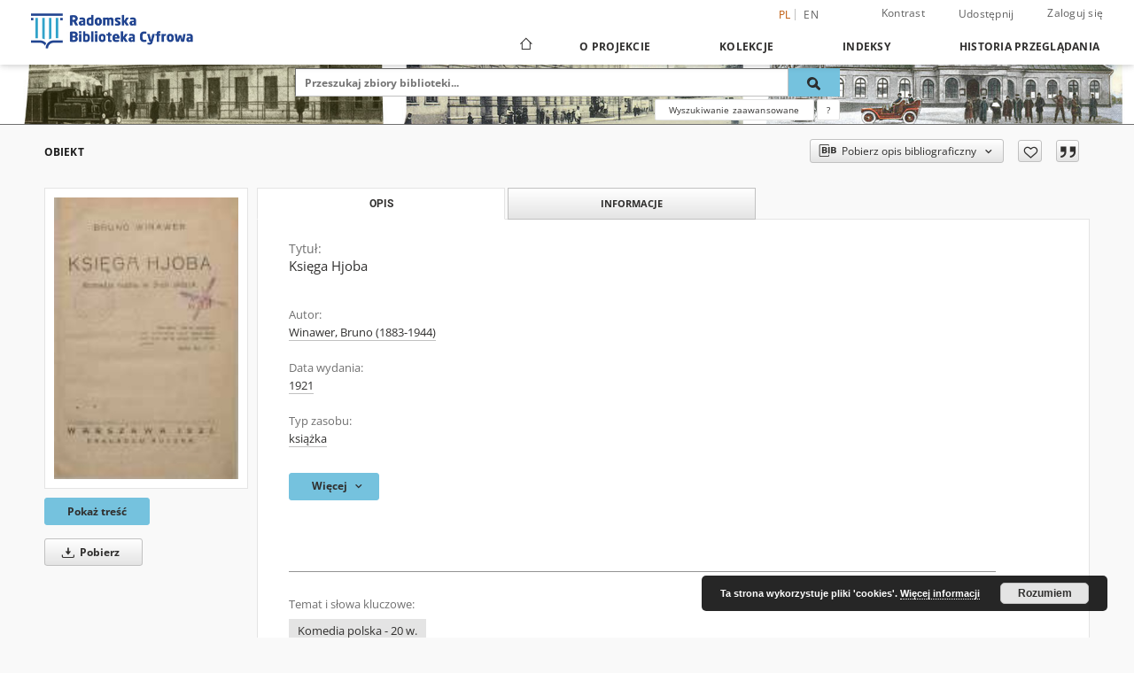

--- FILE ---
content_type: text/html;charset=utf-8
request_url: https://bc.radom.pl/dlibra/publication/25872/edition/24867/ksiega-hjoba-winawer-bruno-1883-1944?language=pl
body_size: 110058
content:
<!doctype html>
<html lang="pl">
	<head>
		<script src="https://bc.radom.pl/style/dlibra/default/js/script-jquery.min.js"></script>

		


<meta charset="utf-8">
<meta http-equiv="X-UA-Compatible" content="IE=edge">
<meta name="viewport" content="width=device-width, initial-scale=1">


<title>Księga Hjoba - Radomska Biblioteka Cyfrowa</title>
<meta name="Description" content="Nasza Biblioteka cyfrowa to... Tu uzupełnij opis do metadanych strony głównej, widoczny np. przy udostępnianiu na Facebooku" />

<meta property="og:url"                content="https://bc.radom.pl/dlibra/publication/25872/edition/24867/ksiega-hjoba-winawer-bruno-1883-1944?language=pl" />
<meta property="og:type"               content="Object" />
<meta property="og:title"              content="Księga Hjoba - Radomska Biblioteka Cyfrowa" />
<meta property="og:description"        content="Nasza Biblioteka cyfrowa to... Tu uzupełnij opis do metadanych strony głównej, widoczny np. przy udostępnianiu na Facebooku" />
<meta property="og:image"              content="https://bc.radom.pl/image/edition/thumbnail:docmetadata/24867" />

<link rel="icon" type="image/png" href="https://bc.radom.pl/style/common/img/icons/favicon.png" sizes="16x16" media="(prefers-color-scheme: light)"> 
<link rel="icon" type="image/png" href="https://bc.radom.pl/style/common/img/icons/favicon-dark.png" sizes="16x16" media="(prefers-color-scheme: dark)"> 
<link rel="apple-touch-icon" href="https://bc.radom.pl/style/common/img/icons/apple-touch-icon.png">

<link rel="canonical" href="https://bc.radom.pl/dlibra/publication/25872/edition/24867?language=pl" />

<link rel="stylesheet" href="https://bc.radom.pl/style/dlibra/default/css/libs.css?20241127155736">
<link rel="stylesheet" href="https://bc.radom.pl/style/dlibra/default/css/main.css?20241127155736">
<link rel="stylesheet" href="https://bc.radom.pl/style/dlibra/default/css/colors.css?20241127155736">
<link rel="stylesheet" href="https://bc.radom.pl/style/dlibra/default/css/custom.css?20241127155736">


	    <link rel="search"  type="application/opensearchdescription+xml" href="https://bc.radom.pl/RBC_pl.xml"  title="RBC" />

										<link rel="meta" type="application/rdf+xml" href="https://bc.radom.pl/dlibra/rdf.xml?type=e&amp;id=24867"/>
	
	<link rel="schema.DC" href="http://purl.org/dc/elements/1.1/" />
	<!--type is "document" for import all tags into zotero-->
	<meta name="DC.type" content="document" />
	<meta name="DC.identifier" content="https://bc.radom.pl/publication/25872" />
	
						<meta name="DC.date" content="1921" />
											<meta name="DC.creator" content="Winawer, Bruno (1883-1944)" />
								<meta name="DC.subject" content="Komedia polska - 20 w." />
								<meta name="DC.rights" content="Domena Publiczna (public domain)" />
								<meta name="DC.format" content="image/x.djvu" />
								<meta name="DC.publisher" content="Warszawa : nakł. autora" />
								<meta name="DC.language" content="pol" />
								<meta name="DC.source" content="Miejska Biblioteka Publiczna w Radomiu" />
								<meta name="DC.issued" content="1921" />
								<meta name="DC.type" content="książka" />
								<meta name="DC.title" content="Księga Hjoba" />
								<meta name="DC.relation" content="oai:bc.radom.pl:publication:25872" />
			
										<meta name="citation_title" content="Księga Hjoba" />
				<meta name="citation_author" content="Winawer, Bruno (1883-1944)" />
						<meta name="citation_online_date" content="2014/06/02" />
		
							

			
				</head>

	<body class="">

		
		<div class="container--main">

			<header class="header--main" tabindex="-1">

  <ul class="skip-links list-unstyled">
    <li><a href="#navigationTop" class="inner" tabindex="0">Przejdź do menu głównego</a></li>
        <li><a href="#search-form" class="inner" tabindex="0">Przejdź do wyszukiwarki</a></li>
        <li><a href="#main-content" class="inner" tabindex="0">Przejdź do treści</a></li>
    <li><a href="#footer" tabindex="0">Przejdź do stopki</a></li>
  </ul>

      
            
  
  <div class="container--full">
    <nav class="header--top" id="navigationTop">
      <button class="header__menu-toggle navbar-toggle collapsed visible-xs visible-sm" type="button" data-toggle="collapse" data-target="#navbar-collapse" aria-expanded="false" aria-label="Menu">
        <span class="dlibra-icon-menu"></span>
      </button>
      <ul class="header__list hidden-sm hidden-xs">
									      <li class="header__list-item header__list-item--languages hidden-xs hidden-sm">
      <a class="header__list__link header__list__link--language active" href="/" aria-label="polski">
          pl
      </a>
                        <a class="header__list__link header__list__link--language" href="https://bc.radom.pl/dlibra/publication/25872/edition/24867/ksiega-hjoba-winawer-bruno-1883-1944?language=en" aria-label="English">en</a>
                                </li>
      <li class="header__languages-item visible-xs visible-sm">
              <a href="https://bc.radom.pl/dlibra/publication/25872/edition/24867/ksiega-hjoba-winawer-bruno-1883-1944?language=en" class="header__languages__link ">en</a>
              <a href="https://bc.radom.pl/dlibra/publication/25872/edition/24867/ksiega-hjoba-winawer-bruno-1883-1944?language=pl" class="header__languages__link active">pl</a>
          </li>
  
				        <li class="header__list-item">
          <button class="header__list__link contrast__link" data-contrast="false">
            <span class="dlibra-icon-contrast"></span>
            Kontrast
          </button>
        </li>

        <li class="header__list-item">
          <div class="a2a--header">
            <div class="a2a_kit a2a_kit_size_32 a2a_default_style" data-a2a-url="https://bc.radom.pl/dlibra/publication/25872/edition/24867/ksiega-hjoba-winawer-bruno-1883-1944?language=pl">
              <a class="a2a_dd header__list__link" href="https://www.addtoany.com/share">Udostępnij</a>
            </div>
            <script>
               var a2a_config = a2a_config || {};
               a2a_config.onclick = 1;
               a2a_config.locale = "pl";
               a2a_config.color_main = "D7E5ED";
               a2a_config.color_border = "9D9D9D";
               a2a_config.color_link_text = "333333";
               a2a_config.color_link_text_hover = "333333";
               a2a_config.color_bg = "d9d9d9";
               a2a_config.icon_color = "#767676";
							 a2a_config.num_services = 6;
							 a2a_config.prioritize = ["facebook", "wykop", "twitter", "pinterest", "email", "gmail"];
            </script>
            <script async src="//static.addtoany.com/menu/page.js"></script>
          </div>
        </li>
        <li class="header__list-item">
                      <a href="https://bc.radom.pl/dlibra/login?refUrl=aHR0cHM6Ly9iYy5yYWRvbS5wbC9kbGlicmEvcHVibGljYXRpb24vMjU4NzIvZWRpdGlvbi8yNDg2Ny9rc2llZ2EtaGpvYmEtd2luYXdlci1icnVuby0xODgzLTE5NDQ_bGFuZ3VhZ2U9cGw" class="header__list__link" >
              Zaloguj się
            </a>
                  </li>
      </ul>
    </nav>
  </div>
  <div class="navbar menu--desktop" role="navigation">
    <div class="container--full">
      <div class="menu__header">
        <a class="menu__logo" href="https://bc.radom.pl" tabindex="0">
          <img src="https://bc.radom.pl/style/dlibra/default/img/custom-images/logo.png
" title="Radomska Biblioteka Cyfrowa" alt="Radomska Biblioteka Cyfrowa"/>
        </a>
      </div>
      <div class="menu__collapse js-menu" id="navbar-collapse">
					<div class="menu__back__container visible-xs visible-sm js-back-container">
					</div>
          <button class="header__menu-toggle--inner navbar-toggle collapsed visible-xs visible-sm js-close" type="button" data-toggle="collapse" data-target="#navbar-collapse" aria-expanded="false" aria-label="Zamknij menu"></button>
          <ul class="header__languages visible-xs visible-sm">
                                <li class="header__list-item header__list-item--languages hidden-xs hidden-sm">
      <a class="header__list__link header__list__link--language active" href="/" aria-label="polski">
          pl
      </a>
                        <a class="header__list__link header__list__link--language" href="https://bc.radom.pl/dlibra/publication/25872/edition/24867/ksiega-hjoba-winawer-bruno-1883-1944?language=en" aria-label="English">en</a>
                                </li>
      <li class="header__languages-item visible-xs visible-sm">
              <a href="https://bc.radom.pl/dlibra/publication/25872/edition/24867/ksiega-hjoba-winawer-bruno-1883-1944?language=en" class="header__languages__link ">en</a>
              <a href="https://bc.radom.pl/dlibra/publication/25872/edition/24867/ksiega-hjoba-winawer-bruno-1883-1944?language=pl" class="header__languages__link active">pl</a>
          </li>
  
                      </ul>
          <div class="header__user visible-xs visible-sm">
                          <a href="https://bc.radom.pl/dlibra/login" class="header__user__link pull-left">
                Zaloguj się
              </a>
							<a href="" class="header__user__link contrast__link" data-contrast="false">
								<span class="dlibra-icon-contrast"></span>
								Kontrast
							</a>
              <div class="a2a--header header__user__a2a">
		            <div class="a2a_kit a2a_kit_size_32 a2a_default_style">
		              <a class="a2a_dd header__user__link" href="https://www.addtoany.com/share">Udostępnij</a>
		            </div>
		            <script>
		               var a2a_config = a2a_config || {};
		               a2a_config.onclick = 1;
		               a2a_config.locale = "pl";
									 a2a_config.num_services = 6;
									 a2a_config.prioritize = ["facebook", "wykop", "twitter", "pinterest", "email", "gmail"];
		            </script>
		            <script async src="//static.addtoany.com/menu/page.js"></script>
		          </div>
                      </div>
          <button class="menu__back hidden js-back">
            <span class="dlibra-icon-chevron-left"></span>
            Powrót
          </button>
          <ul class="menu__nav nav">
            <li class=" hidden-xs hidden-sm">
                            <a href="https://bc.radom.pl" class="home" aria-label="Strona główna">
                <span class="dlibra-icon-home"></span>
              </a>
            </li>
                           	
						<li>
				<a href="#" class="dropdown-toggle hidden-xs hidden-sm js-section-text" data-toggle="dropdown" data-js-section>
					O Projekcie
				</a>
				<a href="#" class="dropdown-toggle visible-xs visible-sm js-section-text" data-toggle="dropdown" data-js-section tabindex="-1">
					O Projekcie
				</a>
								<button class="dlibra-icon-chevron-right visible-xs visible-sm dropdown-toggle dropdown-icon" title="Rozwiń/zwiń listę obiektów" aria-label="Rozwiń/zwiń listę obiektów"></button>
					<ul class="dropdown-menu pull-right">

		<li class="visible-xs header__current js-current">
			<span class="dlibra-icon-chevron-right"></span>
		</li>
									<li>
										<a href="https://bc.radom.pl/dlibra/text?id=Opis projektu" class="menu__nav--no-dropdown">
							Opis projektu
									</a>
				</li>
												<li>
										<a href="https://bc.radom.pl/dlibra/text?id=Regulamin" class="menu__nav--no-dropdown">
							Regulamin Pracowni Digitalizacji RBC
									</a>
				</li>
												<li>
															<a href="https://bc.radom.pl/dlibra/contact" class="menu__nav--no-dropdown">
							Kontakt
														</a>
				</li>
												<li>
										<a href="https://bc.radom.pl/dlibra/text?id=faq" class="menu__nav--no-dropdown">
							Najczęściej zadawane pytania
									</a>
				</li>
												<li>
										<a href="https://bc.radom.pl/dlibra/text?id=tech" class="menu__nav--no-dropdown">
							Informacje techniczne
									</a>
				</li>
												<li>
															<a href="http://forum.biblioteka20.pl/" class="menu__nav--no-dropdown">
							Forum czytelników i bibliotekarzy cyfrowych
														</a>
				</li>
												<li>
															<a href="http://blog.biblioteka20.pl/" class="menu__nav--no-dropdown">
							Blog Biblioteka 2.0
														</a>
				</li>
												<li>
															<a href="http://www.mbpradom.pl" class="menu__nav--no-dropdown">
							Strona Miejskiej Biblioteki Publicznej w Radomiu
														</a>
				</li>
												<li>
										<a href="https://bc.radom.pl/dlibra/text?id=uczestnicy" class="menu__nav--no-dropdown">
							Uczestnicy
									</a>
				</li>
						</ul>
				</li>
			



                           
  <li class="">
    <a href="#" class="dropdown-toggle hidden-xs hidden-sm js-section-text" data-toggle="dropdown"  data-js-section>
      Kolekcje
    </a>
    <a href="#" class="dropdown-toggle visible-xs visible-sm js-section-text" data-toggle="dropdown"  data-js-section tabindex="-1">
      Kolekcje
    </a>
	    <button class="dlibra-icon-chevron-right visible-xs visible-sm dropdown-toggle dropdown-icon" title="Rozwiń/zwiń listę obiektów" aria-label="Rozwiń/zwiń listę obiektów"></button>
    <ul class="dropdown-menu pull-right">
      <li class="visible-xs visible-sm header__current js-current">
        <span class="dlibra-icon-chevron-right"></span>
      </li>
            	
            	<li>
				<button class="dlibra-icon-circle-plus hidden-xs hidden-sm dropdown-toggle dropdown-icon" title="Rozwiń/zwiń listę obiektów" aria-label="Rozwiń/zwiń listę obiektów">
		</button><a href="https://bc.radom.pl/dlibra/collectiondescription/76" class="js-section-text">
			Dziedzictwo kulturowe
		</a>
		<button class="dlibra-icon-chevron-right visible-xs visible-sm dropdown-toggle dropdown-icon" title="Rozwiń/zwiń listę obiektów" aria-label="Rozwiń/zwiń listę obiektów"></button>
		<ul class="dropdown-menu">
			<li class="visible-xs visible-sm header__current js-current">
				<span class="dlibra-icon-chevron-right"></span>
			</li>
							<li>
				<a href="https://bc.radom.pl/dlibra/collectiondescription/77" class="menu__nav--no-dropdown">
			Starodruki
		</a>
	</li>
							<li>
				<a href="https://bc.radom.pl/dlibra/collectiondescription/80" class="menu__nav--no-dropdown">
			Książki wydane w latach 1801-1945
		</a>
	</li>
							<li>
				<a href="https://bc.radom.pl/dlibra/collectiondescription/81" class="menu__nav--no-dropdown">
			Czasopisma i gazety
		</a>
	</li>
					</ul>
	</li>
            	<li>
				<button class="dlibra-icon-circle-plus hidden-xs hidden-sm dropdown-toggle dropdown-icon" title="Rozwiń/zwiń listę obiektów" aria-label="Rozwiń/zwiń listę obiektów">
		</button><a href="https://bc.radom.pl/dlibra/collectiondescription/5" class="js-section-text">
			Regionalia
		</a>
		<button class="dlibra-icon-chevron-right visible-xs visible-sm dropdown-toggle dropdown-icon" title="Rozwiń/zwiń listę obiektów" aria-label="Rozwiń/zwiń listę obiektów"></button>
		<ul class="dropdown-menu">
			<li class="visible-xs visible-sm header__current js-current">
				<span class="dlibra-icon-chevron-right"></span>
			</li>
							<li>
				<a href="https://bc.radom.pl/dlibra/collectiondescription/6" class="menu__nav--no-dropdown">
			Czasopisma i gazety
		</a>
	</li>
							<li>
				<a href="https://bc.radom.pl/dlibra/collectiondescription/7" class="menu__nav--no-dropdown">
			Książki
		</a>
	</li>
							<li>
				<button class="dlibra-icon-circle-plus hidden-xs hidden-sm dropdown-toggle dropdown-icon" title="Rozwiń/zwiń listę obiektów" aria-label="Rozwiń/zwiń listę obiektów">
		</button><a href="https://bc.radom.pl/dlibra/collectiondescription/8" class="js-section-text">
			Dokumenty Życia Społecznego
		</a>
		<button class="dlibra-icon-chevron-right visible-xs visible-sm dropdown-toggle dropdown-icon" title="Rozwiń/zwiń listę obiektów" aria-label="Rozwiń/zwiń listę obiektów"></button>
		<ul class="dropdown-menu">
			<li class="visible-xs visible-sm header__current js-current">
				<span class="dlibra-icon-chevron-right"></span>
			</li>
							<li>
				<a href="https://bc.radom.pl/dlibra/collectiondescription/9" class="menu__nav--no-dropdown">
			Jednodniówki
		</a>
	</li>
							<li>
				<a href="https://bc.radom.pl/dlibra/collectiondescription/10" class="menu__nav--no-dropdown">
			Katalogi wystaw
		</a>
	</li>
					</ul>
	</li>
							<li>
				<a href="https://bc.radom.pl/dlibra/collectiondescription/11" class="menu__nav--no-dropdown">
			Mapy
		</a>
	</li>
							<li>
				<a href="https://bc.radom.pl/dlibra/collectiondescription/79" class="menu__nav--no-dropdown">
			Bibliografie
		</a>
	</li>
							<li>
				<a href="https://bc.radom.pl/dlibra/collectiondescription/108" class="menu__nav--no-dropdown">
			Kroniki
		</a>
	</li>
							<li>
				<a href="https://bc.radom.pl/dlibra/collectiondescription/109" class="menu__nav--no-dropdown">
			Dzienniki urzędowe
		</a>
	</li>
							<li>
				<a href="https://bc.radom.pl/dlibra/collectiondescription/213" class="menu__nav--no-dropdown">
			Bibliografia Radomia i regionu za lata 1945-1998
		</a>
	</li>
					</ul>
	</li>
            	<li>
				<button class="dlibra-icon-circle-plus hidden-xs hidden-sm dropdown-toggle dropdown-icon" title="Rozwiń/zwiń listę obiektów" aria-label="Rozwiń/zwiń listę obiektów">
		</button><a href="https://bc.radom.pl/dlibra/collectiondescription/82" class="js-section-text">
			Kolekcje tematyczne
		</a>
		<button class="dlibra-icon-chevron-right visible-xs visible-sm dropdown-toggle dropdown-icon" title="Rozwiń/zwiń listę obiektów" aria-label="Rozwiń/zwiń listę obiektów"></button>
		<ul class="dropdown-menu">
			<li class="visible-xs visible-sm header__current js-current">
				<span class="dlibra-icon-chevron-right"></span>
			</li>
							<li>
				<button class="dlibra-icon-circle-plus hidden-xs hidden-sm dropdown-toggle dropdown-icon" title="Rozwiń/zwiń listę obiektów" aria-label="Rozwiń/zwiń listę obiektów">
		</button><a href="https://bc.radom.pl/dlibra/collectiondescription/88" class="js-section-text">
			Czerwiec 1976
		</a>
		<button class="dlibra-icon-chevron-right visible-xs visible-sm dropdown-toggle dropdown-icon" title="Rozwiń/zwiń listę obiektów" aria-label="Rozwiń/zwiń listę obiektów"></button>
		<ul class="dropdown-menu">
			<li class="visible-xs visible-sm header__current js-current">
				<span class="dlibra-icon-chevron-right"></span>
			</li>
							<li>
				<a href="https://bc.radom.pl/dlibra/collectiondescription/89" class="menu__nav--no-dropdown">
			Czasopisma i gazety
		</a>
	</li>
							<li>
				<button class="dlibra-icon-circle-plus hidden-xs hidden-sm dropdown-toggle dropdown-icon" title="Rozwiń/zwiń listę obiektów" aria-label="Rozwiń/zwiń listę obiektów">
		</button><a href="https://bc.radom.pl/dlibra/collectiondescription/90" class="js-section-text">
			Dokumenty Życia Społecznego
		</a>
		<button class="dlibra-icon-chevron-right visible-xs visible-sm dropdown-toggle dropdown-icon" title="Rozwiń/zwiń listę obiektów" aria-label="Rozwiń/zwiń listę obiektów"></button>
		<ul class="dropdown-menu">
			<li class="visible-xs visible-sm header__current js-current">
				<span class="dlibra-icon-chevron-right"></span>
			</li>
							<li>
				<a href="https://bc.radom.pl/dlibra/collectiondescription/91" class="menu__nav--no-dropdown">
			Pisma urzędowe
		</a>
	</li>
							<li>
				<a href="https://bc.radom.pl/dlibra/collectiondescription/92" class="menu__nav--no-dropdown">
			Plakaty
		</a>
	</li>
							<li>
				<a href="https://bc.radom.pl/dlibra/collectiondescription/98" class="menu__nav--no-dropdown">
			Ulotki
		</a>
	</li>
							<li>
				<a href="https://bc.radom.pl/dlibra/collectiondescription/99" class="menu__nav--no-dropdown">
			Pisma związkowe
		</a>
	</li>
							<li>
				<a href="https://bc.radom.pl/dlibra/collectiondescription/100" class="menu__nav--no-dropdown">
			Listy
		</a>
	</li>
							<li>
				<a href="https://bc.radom.pl/dlibra/collectiondescription/101" class="menu__nav--no-dropdown">
			Notatki
		</a>
	</li>
							<li>
				<a href="https://bc.radom.pl/dlibra/collectiondescription/102" class="menu__nav--no-dropdown">
			Jednodniówki
		</a>
	</li>
					</ul>
	</li>
					</ul>
	</li>
							<li>
				<button class="dlibra-icon-circle-plus hidden-xs hidden-sm dropdown-toggle dropdown-icon" title="Rozwiń/zwiń listę obiektów" aria-label="Rozwiń/zwiń listę obiektów">
		</button><a href="https://bc.radom.pl/dlibra/collectiondescription/103" class="js-section-text">
			Jan Kochanowski
		</a>
		<button class="dlibra-icon-chevron-right visible-xs visible-sm dropdown-toggle dropdown-icon" title="Rozwiń/zwiń listę obiektów" aria-label="Rozwiń/zwiń listę obiektów"></button>
		<ul class="dropdown-menu">
			<li class="visible-xs visible-sm header__current js-current">
				<span class="dlibra-icon-chevron-right"></span>
			</li>
							<li>
				<a href="https://bc.radom.pl/dlibra/collectiondescription/104" class="menu__nav--no-dropdown">
			Twórczość
		</a>
	</li>
							<li>
				<a href="https://bc.radom.pl/dlibra/collectiondescription/105" class="menu__nav--no-dropdown">
			Opracowania
		</a>
	</li>
					</ul>
	</li>
							<li>
				<button class="dlibra-icon-circle-plus hidden-xs hidden-sm dropdown-toggle dropdown-icon" title="Rozwiń/zwiń listę obiektów" aria-label="Rozwiń/zwiń listę obiektów">
		</button><a href="https://bc.radom.pl/dlibra/collectiondescription/106" class="js-section-text">
			Walery Przyborowski
		</a>
		<button class="dlibra-icon-chevron-right visible-xs visible-sm dropdown-toggle dropdown-icon" title="Rozwiń/zwiń listę obiektów" aria-label="Rozwiń/zwiń listę obiektów"></button>
		<ul class="dropdown-menu">
			<li class="visible-xs visible-sm header__current js-current">
				<span class="dlibra-icon-chevron-right"></span>
			</li>
							<li>
				<a href="https://bc.radom.pl/dlibra/collectiondescription/107" class="menu__nav--no-dropdown">
			Twórczość
		</a>
	</li>
					</ul>
	</li>
							<li>
				<button class="dlibra-icon-circle-plus hidden-xs hidden-sm dropdown-toggle dropdown-icon" title="Rozwiń/zwiń listę obiektów" aria-label="Rozwiń/zwiń listę obiektów">
		</button><a href="https://bc.radom.pl/dlibra/collectiondescription/110" class="js-section-text">
			Wydawnictwa Miejskiej Biblioteki Publicznej w Radomiu
		</a>
		<button class="dlibra-icon-chevron-right visible-xs visible-sm dropdown-toggle dropdown-icon" title="Rozwiń/zwiń listę obiektów" aria-label="Rozwiń/zwiń listę obiektów"></button>
		<ul class="dropdown-menu">
			<li class="visible-xs visible-sm header__current js-current">
				<span class="dlibra-icon-chevron-right"></span>
			</li>
							<li>
				<a href="https://bc.radom.pl/dlibra/collectiondescription/111" class="menu__nav--no-dropdown">
			Bibliografie
		</a>
	</li>
							<li>
				<a href="https://bc.radom.pl/dlibra/collectiondescription/112" class="menu__nav--no-dropdown">
			Czasopisma
		</a>
	</li>
							<li>
				<a href="https://bc.radom.pl/dlibra/collectiondescription/113" class="menu__nav--no-dropdown">
			Inne wydawnictwa
		</a>
	</li>
							<li>
				<a href="https://bc.radom.pl/dlibra/collectiondescription/114" class="menu__nav--no-dropdown">
			Kroniki
		</a>
	</li>
					</ul>
	</li>
							<li>
				<a href="https://bc.radom.pl/dlibra/collectiondescription/117" class="menu__nav--no-dropdown">
			Powstanie Styczniowe 1863 r.
		</a>
	</li>
							<li>
				<a href="https://bc.radom.pl/dlibra/collectiondescription/150" class="menu__nav--no-dropdown">
			Fotografie
		</a>
	</li>
							<li>
				<a href="https://bc.radom.pl/dlibra/collectiondescription/200" class="menu__nav--no-dropdown">
			Jan Jerzy Piechowski
		</a>
	</li>
							<li>
				<a href="https://bc.radom.pl/dlibra/collectiondescription/212" class="menu__nav--no-dropdown">
			Autografy z książek dla Miejskiej Biblioteki Publicznej w Radomiu
		</a>
	</li>
							<li>
				<a href="https://bc.radom.pl/dlibra/collectiondescription/221" class="menu__nav--no-dropdown">
			Danuta Tomczyk
		</a>
	</li>
					</ul>
	</li>
            	<li>
				<button class="dlibra-icon-circle-plus hidden-xs hidden-sm dropdown-toggle dropdown-icon" title="Rozwiń/zwiń listę obiektów" aria-label="Rozwiń/zwiń listę obiektów">
		</button><a href="https://bc.radom.pl/dlibra/collectiondescription/83" class="js-section-text">
			Zasoby instytucji współpracujących z RBC
		</a>
		<button class="dlibra-icon-chevron-right visible-xs visible-sm dropdown-toggle dropdown-icon" title="Rozwiń/zwiń listę obiektów" aria-label="Rozwiń/zwiń listę obiektów"></button>
		<ul class="dropdown-menu">
			<li class="visible-xs visible-sm header__current js-current">
				<span class="dlibra-icon-chevron-right"></span>
			</li>
							<li>
				<button class="dlibra-icon-circle-plus hidden-xs hidden-sm dropdown-toggle dropdown-icon" title="Rozwiń/zwiń listę obiektów" aria-label="Rozwiń/zwiń listę obiektów">
		</button><a href="https://bc.radom.pl/dlibra/collectiondescription/84" class="js-section-text">
			Archiwum Państwowe w Radomiu
		</a>
		<button class="dlibra-icon-chevron-right visible-xs visible-sm dropdown-toggle dropdown-icon" title="Rozwiń/zwiń listę obiektów" aria-label="Rozwiń/zwiń listę obiektów"></button>
		<ul class="dropdown-menu">
			<li class="visible-xs visible-sm header__current js-current">
				<span class="dlibra-icon-chevron-right"></span>
			</li>
							<li>
				<a href="https://bc.radom.pl/dlibra/collectiondescription/115" class="menu__nav--no-dropdown">
			Czasopisma i gazety
		</a>
	</li>
							<li>
				<a href="https://bc.radom.pl/dlibra/collectiondescription/116" class="menu__nav--no-dropdown">
			Książki
		</a>
	</li>
					</ul>
	</li>
							<li>
				<a href="https://bc.radom.pl/dlibra/collectiondescription/85" class="menu__nav--no-dropdown">
			Biblioteka Pedagogiczna w Radomiu
		</a>
	</li>
							<li>
				<button class="dlibra-icon-circle-plus hidden-xs hidden-sm dropdown-toggle dropdown-icon" title="Rozwiń/zwiń listę obiektów" aria-label="Rozwiń/zwiń listę obiektów">
		</button><a href="https://bc.radom.pl/dlibra/collectiondescription/151" class="js-section-text">
			Biblioteki parafialne Diecezji Radomskiej
		</a>
		<button class="dlibra-icon-chevron-right visible-xs visible-sm dropdown-toggle dropdown-icon" title="Rozwiń/zwiń listę obiektów" aria-label="Rozwiń/zwiń listę obiektów"></button>
		<ul class="dropdown-menu">
			<li class="visible-xs visible-sm header__current js-current">
				<span class="dlibra-icon-chevron-right"></span>
			</li>
							<li>
				<button class="dlibra-icon-circle-plus hidden-xs hidden-sm dropdown-toggle dropdown-icon" title="Rozwiń/zwiń listę obiektów" aria-label="Rozwiń/zwiń listę obiektów">
		</button><a href="https://bc.radom.pl/dlibra/collectiondescription/177" class="js-section-text">
			Dekanat iłżecki
		</a>
		<button class="dlibra-icon-chevron-right visible-xs visible-sm dropdown-toggle dropdown-icon" title="Rozwiń/zwiń listę obiektów" aria-label="Rozwiń/zwiń listę obiektów"></button>
		<ul class="dropdown-menu">
			<li class="visible-xs visible-sm header__current js-current">
				<span class="dlibra-icon-chevron-right"></span>
			</li>
							<li>
				<button class="dlibra-icon-circle-plus hidden-xs hidden-sm dropdown-toggle dropdown-icon" title="Rozwiń/zwiń listę obiektów" aria-label="Rozwiń/zwiń listę obiektów">
		</button><a href="https://bc.radom.pl/dlibra/collectiondescription/178" class="js-section-text">
			Parafia Wniebowzięcia NMP w Iłży
		</a>
		<button class="dlibra-icon-chevron-right visible-xs visible-sm dropdown-toggle dropdown-icon" title="Rozwiń/zwiń listę obiektów" aria-label="Rozwiń/zwiń listę obiektów"></button>
		<ul class="dropdown-menu">
			<li class="visible-xs visible-sm header__current js-current">
				<span class="dlibra-icon-chevron-right"></span>
			</li>
							<li>
				<a href="https://bc.radom.pl/dlibra/collectiondescription/179" class="menu__nav--no-dropdown">
			Starodruki
		</a>
	</li>
							<li>
				<a href="https://bc.radom.pl/dlibra/collectiondescription/180" class="menu__nav--no-dropdown">
			Książki wydane w latach 1801-1945
		</a>
	</li>
							<li>
				<a href="https://bc.radom.pl/dlibra/collectiondescription/181" class="menu__nav--no-dropdown">
			Czasopisma i gazety
		</a>
	</li>
					</ul>
	</li>
					</ul>
	</li>
							<li>
				<button class="dlibra-icon-circle-plus hidden-xs hidden-sm dropdown-toggle dropdown-icon" title="Rozwiń/zwiń listę obiektów" aria-label="Rozwiń/zwiń listę obiektów">
		</button><a href="https://bc.radom.pl/dlibra/collectiondescription/184" class="js-section-text">
			Dekanat jedliński
		</a>
		<button class="dlibra-icon-chevron-right visible-xs visible-sm dropdown-toggle dropdown-icon" title="Rozwiń/zwiń listę obiektów" aria-label="Rozwiń/zwiń listę obiektów"></button>
		<ul class="dropdown-menu">
			<li class="visible-xs visible-sm header__current js-current">
				<span class="dlibra-icon-chevron-right"></span>
			</li>
							<li>
				<a href="https://bc.radom.pl/dlibra/collectiondescription/185" class="menu__nav--no-dropdown">
			Parafia pw. św. Bartłomieja we Wsoli
		</a>
	</li>
							<li>
				<a href="https://bc.radom.pl/dlibra/collectiondescription/192" class="menu__nav--no-dropdown">
			Parafia pw. św. Ap. Piotra i Andrzeja w Jedlińsku
		</a>
	</li>
							<li>
				<a href="https://bc.radom.pl/dlibra/collectiondescription/193" class="menu__nav--no-dropdown">
			Parafia pw. Narodzenia NMP w Starej Błotnicy
		</a>
	</li>
							<li>
				<a href="https://bc.radom.pl/dlibra/collectiondescription/194" class="menu__nav--no-dropdown">
			Parafia pw. Niepokalanego Serca NMP w Bierwcach
		</a>
	</li>
							<li>
				<a href="https://bc.radom.pl/dlibra/collectiondescription/195" class="menu__nav--no-dropdown">
			Parafia pw. św. Mikołaja w Jankowicach
		</a>
	</li>
							<li>
				<a href="https://bc.radom.pl/dlibra/collectiondescription/196" class="menu__nav--no-dropdown">
			Parafia pw. Wniebowzięcia NMP w Goryniu
		</a>
	</li>
							<li>
				<a href="https://bc.radom.pl/dlibra/collectiondescription/198" class="menu__nav--no-dropdown">
			Parafia pw. Zwiastowania NMP w Jasionnej
		</a>
	</li>
					</ul>
	</li>
							<li>
				<button class="dlibra-icon-circle-plus hidden-xs hidden-sm dropdown-toggle dropdown-icon" title="Rozwiń/zwiń listę obiektów" aria-label="Rozwiń/zwiń listę obiektów">
		</button><a href="https://bc.radom.pl/dlibra/collectiondescription/166" class="js-section-text">
			Dekanat przytycki
		</a>
		<button class="dlibra-icon-chevron-right visible-xs visible-sm dropdown-toggle dropdown-icon" title="Rozwiń/zwiń listę obiektów" aria-label="Rozwiń/zwiń listę obiektów"></button>
		<ul class="dropdown-menu">
			<li class="visible-xs visible-sm header__current js-current">
				<span class="dlibra-icon-chevron-right"></span>
			</li>
							<li>
				<a href="https://bc.radom.pl/dlibra/collectiondescription/167" class="menu__nav--no-dropdown">
			Parafia Podwyższenia Krzyża Świętego w Przytyku
		</a>
	</li>
							<li>
				<a href="https://bc.radom.pl/dlibra/collectiondescription/168" class="menu__nav--no-dropdown">
			Parafia pw. św. Doroty w Potworowie
		</a>
	</li>
							<li>
				<a href="https://bc.radom.pl/dlibra/collectiondescription/169" class="menu__nav--no-dropdown">
			Parafia pw. św. Stanisława bp. i m. w Kostrzyniu
		</a>
	</li>
							<li>
				<a href="https://bc.radom.pl/dlibra/collectiondescription/170" class="menu__nav--no-dropdown">
			Parafia św. Teresy z Ávili w Wyśmierzycach
		</a>
	</li>
							<li>
				<a href="https://bc.radom.pl/dlibra/collectiondescription/171" class="menu__nav--no-dropdown">
			Parafia Nawiedzenia Najświętszej Maryi Panny w Bukównie
		</a>
	</li>
							<li>
				<a href="https://bc.radom.pl/dlibra/collectiondescription/172" class="menu__nav--no-dropdown">
			Parafia pw. św. Wawrzyńca we Wrzosie
		</a>
	</li>
							<li>
				<a href="https://bc.radom.pl/dlibra/collectiondescription/173" class="menu__nav--no-dropdown">
			Parafia pw. św. Marii Magdaleny we Wrzeszczowie
		</a>
	</li>
							<li>
				<a href="https://bc.radom.pl/dlibra/collectiondescription/197" class="menu__nav--no-dropdown">
			Parafia pw. św. Jana Chrzciciela w Kaszowie
		</a>
	</li>
					</ul>
	</li>
							<li>
				<button class="dlibra-icon-circle-plus hidden-xs hidden-sm dropdown-toggle dropdown-icon" title="Rozwiń/zwiń listę obiektów" aria-label="Rozwiń/zwiń listę obiektów">
		</button><a href="https://bc.radom.pl/dlibra/collectiondescription/176" class="js-section-text">
			Dekanat szydłowiecki
		</a>
		<button class="dlibra-icon-chevron-right visible-xs visible-sm dropdown-toggle dropdown-icon" title="Rozwiń/zwiń listę obiektów" aria-label="Rozwiń/zwiń listę obiektów"></button>
		<ul class="dropdown-menu">
			<li class="visible-xs visible-sm header__current js-current">
				<span class="dlibra-icon-chevron-right"></span>
			</li>
							<li>
				<button class="dlibra-icon-circle-plus hidden-xs hidden-sm dropdown-toggle dropdown-icon" title="Rozwiń/zwiń listę obiektów" aria-label="Rozwiń/zwiń listę obiektów">
		</button><a href="https://bc.radom.pl/dlibra/collectiondescription/188" class="js-section-text">
			Parafia pw. św. Zygmunta w Szydłowcu
		</a>
		<button class="dlibra-icon-chevron-right visible-xs visible-sm dropdown-toggle dropdown-icon" title="Rozwiń/zwiń listę obiektów" aria-label="Rozwiń/zwiń listę obiektów"></button>
		<ul class="dropdown-menu">
			<li class="visible-xs visible-sm header__current js-current">
				<span class="dlibra-icon-chevron-right"></span>
			</li>
							<li>
				<a href="https://bc.radom.pl/dlibra/collectiondescription/189" class="menu__nav--no-dropdown">
			Starodruki
		</a>
	</li>
							<li>
				<a href="https://bc.radom.pl/dlibra/collectiondescription/190" class="menu__nav--no-dropdown">
			Książki wydane w latach 1801-1945
		</a>
	</li>
							<li>
				<a href="https://bc.radom.pl/dlibra/collectiondescription/191" class="menu__nav--no-dropdown">
			Czasopisma i gazety
		</a>
	</li>
					</ul>
	</li>
					</ul>
	</li>
							<li>
				<button class="dlibra-icon-circle-plus hidden-xs hidden-sm dropdown-toggle dropdown-icon" title="Rozwiń/zwiń listę obiektów" aria-label="Rozwiń/zwiń listę obiektów">
		</button><a href="https://bc.radom.pl/dlibra/collectiondescription/174" class="js-section-text">
			Dekanat zwoleński
		</a>
		<button class="dlibra-icon-chevron-right visible-xs visible-sm dropdown-toggle dropdown-icon" title="Rozwiń/zwiń listę obiektów" aria-label="Rozwiń/zwiń listę obiektów"></button>
		<ul class="dropdown-menu">
			<li class="visible-xs visible-sm header__current js-current">
				<span class="dlibra-icon-chevron-right"></span>
			</li>
							<li>
				<a href="https://bc.radom.pl/dlibra/collectiondescription/175" class="menu__nav--no-dropdown">
			Parafia Podwyższenia Krzyża Świętego w Zwoleniu
		</a>
	</li>
					</ul>
	</li>
							<li>
				<button class="dlibra-icon-circle-plus hidden-xs hidden-sm dropdown-toggle dropdown-icon" title="Rozwiń/zwiń listę obiektów" aria-label="Rozwiń/zwiń listę obiektów">
		</button><a href="https://bc.radom.pl/dlibra/collectiondescription/206" class="js-section-text">
			Dekanat radomski
		</a>
		<button class="dlibra-icon-chevron-right visible-xs visible-sm dropdown-toggle dropdown-icon" title="Rozwiń/zwiń listę obiektów" aria-label="Rozwiń/zwiń listę obiektów"></button>
		<ul class="dropdown-menu">
			<li class="visible-xs visible-sm header__current js-current">
				<span class="dlibra-icon-chevron-right"></span>
			</li>
							<li>
				<a href="https://bc.radom.pl/dlibra/collectiondescription/207" class="menu__nav--no-dropdown">
			Parafia Najświętszego Serca Jezusowego w Radomiu
		</a>
	</li>
							<li>
				<a href="https://bc.radom.pl/dlibra/collectiondescription/209" class="menu__nav--no-dropdown">
			Parafia św. Jana Chrzciciela w Radomiu
		</a>
	</li>
							<li>
				<a href="https://bc.radom.pl/dlibra/collectiondescription/210" class="menu__nav--no-dropdown">
			Parafia św. Jakuba Apostoła w Skaryszewie
		</a>
	</li>
					</ul>
	</li>
							<li>
				<button class="dlibra-icon-circle-plus hidden-xs hidden-sm dropdown-toggle dropdown-icon" title="Rozwiń/zwiń listę obiektów" aria-label="Rozwiń/zwiń listę obiektów">
		</button><a href="https://bc.radom.pl/dlibra/collectiondescription/216" class="js-section-text">
			Dekanat przysuski
		</a>
		<button class="dlibra-icon-chevron-right visible-xs visible-sm dropdown-toggle dropdown-icon" title="Rozwiń/zwiń listę obiektów" aria-label="Rozwiń/zwiń listę obiektów"></button>
		<ul class="dropdown-menu">
			<li class="visible-xs visible-sm header__current js-current">
				<span class="dlibra-icon-chevron-right"></span>
			</li>
							<li>
				<a href="https://bc.radom.pl/dlibra/collectiondescription/217" class="menu__nav--no-dropdown">
			Parafia pw. św. Katarzyny w Wieniawie
		</a>
	</li>
					</ul>
	</li>
					</ul>
	</li>
							<li>
				<button class="dlibra-icon-circle-plus hidden-xs hidden-sm dropdown-toggle dropdown-icon" title="Rozwiń/zwiń listę obiektów" aria-label="Rozwiń/zwiń listę obiektów">
		</button><a href="https://bc.radom.pl/dlibra/collectiondescription/130" class="js-section-text">
			Biblioteki powiatu radomskiego
		</a>
		<button class="dlibra-icon-chevron-right visible-xs visible-sm dropdown-toggle dropdown-icon" title="Rozwiń/zwiń listę obiektów" aria-label="Rozwiń/zwiń listę obiektów"></button>
		<ul class="dropdown-menu">
			<li class="visible-xs visible-sm header__current js-current">
				<span class="dlibra-icon-chevron-right"></span>
			</li>
							<li>
				<button class="dlibra-icon-circle-plus hidden-xs hidden-sm dropdown-toggle dropdown-icon" title="Rozwiń/zwiń listę obiektów" aria-label="Rozwiń/zwiń listę obiektów">
		</button><a href="https://bc.radom.pl/dlibra/collectiondescription/131" class="js-section-text">
			Miejsko Gminna Biblioteka Publiczna w Iłży 
		</a>
		<button class="dlibra-icon-chevron-right visible-xs visible-sm dropdown-toggle dropdown-icon" title="Rozwiń/zwiń listę obiektów" aria-label="Rozwiń/zwiń listę obiektów"></button>
		<ul class="dropdown-menu">
			<li class="visible-xs visible-sm header__current js-current">
				<span class="dlibra-icon-chevron-right"></span>
			</li>
							<li>
				<a href="https://bc.radom.pl/dlibra/collectiondescription/132" class="menu__nav--no-dropdown">
			Czasopisma i gazety
		</a>
	</li>
							<li>
				<a href="https://bc.radom.pl/dlibra/collectiondescription/133" class="menu__nav--no-dropdown">
			Książki
		</a>
	</li>
					</ul>
	</li>
							<li>
				<a href="https://bc.radom.pl/dlibra/collectiondescription/136" class="menu__nav--no-dropdown">
			Gminna Biblioteka Publiczna w Wierzbicy
		</a>
	</li>
							<li>
				<a href="https://bc.radom.pl/dlibra/collectiondescription/146" class="menu__nav--no-dropdown">
			Gminna Biblioteka Publiczna w Jedlni Letnisko 
		</a>
	</li>
							<li>
				<a href="https://bc.radom.pl/dlibra/collectiondescription/147" class="menu__nav--no-dropdown">
			Gminna Biblioteka Publiczna w Jedlińsku 
		</a>
	</li>
							<li>
				<a href="https://bc.radom.pl/dlibra/collectiondescription/148" class="menu__nav--no-dropdown">
			Miejsko-Gminna Biblioteka Publiczna w Skaryszewie
		</a>
	</li>
							<li>
				<a href="https://bc.radom.pl/dlibra/collectiondescription/149" class="menu__nav--no-dropdown">
			Miejska Biblioteka Publiczna w Pionkach
		</a>
	</li>
							<li>
				<a href="https://bc.radom.pl/dlibra/collectiondescription/183" class="menu__nav--no-dropdown">
			Gminna Biblioteka Publiczna w Jastrzębi
		</a>
	</li>
							<li>
				<a href="https://bc.radom.pl/dlibra/collectiondescription/202" class="menu__nav--no-dropdown">
			Gminna Biblioteka Publiczna w Jedlni
		</a>
	</li>
					</ul>
	</li>
							<li>
				<a href="https://bc.radom.pl/dlibra/collectiondescription/159" class="menu__nav--no-dropdown">
			Centrum Kształcenia Ustawicznego im. Tadeusza Kościuszki
		</a>
	</li>
							<li>
				<a href="https://bc.radom.pl/dlibra/collectiondescription/134" class="menu__nav--no-dropdown">
			Harcerski Klub Turystyczny Bra-De-Li
		</a>
	</li>
							<li>
				<a href="https://bc.radom.pl/dlibra/collectiondescription/118" class="menu__nav--no-dropdown">
			Muzeum Historii Polski w Warszawie
		</a>
	</li>
							<li>
				<a href="https://bc.radom.pl/dlibra/collectiondescription/215" class="menu__nav--no-dropdown">
			Muzeum im. Jacka Malczewskiego w Radomiu
		</a>
	</li>
							<li>
				<a href="https://bc.radom.pl/dlibra/collectiondescription/165" class="menu__nav--no-dropdown">
			Muzeum Regionalne w Iłży
		</a>
	</li>
							<li>
				<a href="https://bc.radom.pl/dlibra/collectiondescription/203" class="menu__nav--no-dropdown">
			Muzeum Regionalne w Kozienicach  im. prof. Tomasza Mikockiego
		</a>
	</li>
							<li>
				<a href="https://bc.radom.pl/dlibra/collectiondescription/119" class="menu__nav--no-dropdown">
			Muzeum Wsi Radomskiej w Radomiu
		</a>
	</li>
							<li>
				<a href="https://bc.radom.pl/dlibra/collectiondescription/161" class="menu__nav--no-dropdown">
			Polski Czerwony Krzyż. Oddział Radom
		</a>
	</li>
							<li>
				<button class="dlibra-icon-circle-plus hidden-xs hidden-sm dropdown-toggle dropdown-icon" title="Rozwiń/zwiń listę obiektów" aria-label="Rozwiń/zwiń listę obiektów">
		</button><a href="https://bc.radom.pl/dlibra/collectiondescription/87" class="js-section-text">
			Polskie Towarzystwo Turystyczno-Krajoznawcze. Oddział Miejski (Radom)
		</a>
		<button class="dlibra-icon-chevron-right visible-xs visible-sm dropdown-toggle dropdown-icon" title="Rozwiń/zwiń listę obiektów" aria-label="Rozwiń/zwiń listę obiektów"></button>
		<ul class="dropdown-menu">
			<li class="visible-xs visible-sm header__current js-current">
				<span class="dlibra-icon-chevron-right"></span>
			</li>
							<li>
				<a href="https://bc.radom.pl/dlibra/collectiondescription/164" class="menu__nav--no-dropdown">
			Mapy
		</a>
	</li>
					</ul>
	</li>
							<li>
				<a href="https://bc.radom.pl/dlibra/collectiondescription/86" class="menu__nav--no-dropdown">
			Radomskie Towarzystwo Naukowe
		</a>
	</li>
							<li>
				<a href="https://bc.radom.pl/dlibra/collectiondescription/143" class="menu__nav--no-dropdown">
			Regionalne Centrum Biblioteczno-Multimedialne Szydłowieckiego Centrum Kultury i Sportu - Zamek
		</a>
	</li>
							<li>
				<button class="dlibra-icon-circle-plus hidden-xs hidden-sm dropdown-toggle dropdown-icon" title="Rozwiń/zwiń listę obiektów" aria-label="Rozwiń/zwiń listę obiektów">
		</button><a href="https://bc.radom.pl/dlibra/collectiondescription/137" class="js-section-text">
			Szkoły powiatu radomskiego
		</a>
		<button class="dlibra-icon-chevron-right visible-xs visible-sm dropdown-toggle dropdown-icon" title="Rozwiń/zwiń listę obiektów" aria-label="Rozwiń/zwiń listę obiektów"></button>
		<ul class="dropdown-menu">
			<li class="visible-xs visible-sm header__current js-current">
				<span class="dlibra-icon-chevron-right"></span>
			</li>
							<li>
				<a href="https://bc.radom.pl/dlibra/collectiondescription/139" class="menu__nav--no-dropdown">
			Publiczna Szkoła Podstawowa im. Stefana Żeromskiego w Wierzbicy
		</a>
	</li>
							<li>
				<a href="https://bc.radom.pl/dlibra/collectiondescription/140" class="menu__nav--no-dropdown">
			Publiczna Szkoła Podstawowa w Łączanach
		</a>
	</li>
							<li>
				<a href="https://bc.radom.pl/dlibra/collectiondescription/141" class="menu__nav--no-dropdown">
			Publiczna Szkoła Podstawowa w Polanach
		</a>
	</li>
							<li>
				<a href="https://bc.radom.pl/dlibra/collectiondescription/142" class="menu__nav--no-dropdown">
			Publiczna Szkoła Podstawowa w Rudzie Wielkiej
		</a>
	</li>
							<li>
				<a href="https://bc.radom.pl/dlibra/collectiondescription/199" class="menu__nav--no-dropdown">
			Zespół Szkół Publicznych im. Kardynała Stefana Wyszyńskiego w Wierzchowinach
		</a>
	</li>
							<li>
				<a href="https://bc.radom.pl/dlibra/collectiondescription/201" class="menu__nav--no-dropdown">
			Zespół Szkół Publicznych im. Witolda Gombrowicza we Wsoli
		</a>
	</li>
							<li>
				<a href="https://bc.radom.pl/dlibra/collectiondescription/214" class="menu__nav--no-dropdown">
			Zespół Szkolno-Przedszkolny w Jedlińsku
		</a>
	</li>
							<li>
				<a href="https://bc.radom.pl/dlibra/collectiondescription/219" class="menu__nav--no-dropdown">
			Publiczna Szkoła Podstawowa im. Batalionów Chłopskich w Starych Zawadach
		</a>
	</li>
					</ul>
	</li>
							<li>
				<a href="https://bc.radom.pl/dlibra/collectiondescription/204" class="menu__nav--no-dropdown">
			Parafia Ewangelicko-Augsburska w Radomiu
		</a>
	</li>
							<li>
				<a href="https://bc.radom.pl/dlibra/collectiondescription/205" class="menu__nav--no-dropdown">
			Teatr Powszechny im. J. Kochanowskiego w Radomiu
		</a>
	</li>
							<li>
				<a href="https://bc.radom.pl/dlibra/collectiondescription/211" class="menu__nav--no-dropdown">
			WKS Czarni Radom
		</a>
	</li>
							<li>
				<a href="https://bc.radom.pl/dlibra/collectiondescription/218" class="menu__nav--no-dropdown">
			Muzeum im. Kazimierza Pułaskiego w Warce
		</a>
	</li>
					</ul>
	</li>
            	<li>
				<a href="https://bc.radom.pl/dlibra/collectiondescription/44" class="menu__nav--no-dropdown">
			Wystawy
		</a>
	</li>
          </ul>
  </li>


                           


<li>
	<a href="#" class="dropdown-toggle hidden-xs hidden-sm js-section-text" data-toggle="dropdown" data-js-section >
		Indeksy
	</a>
	<a href="#" class="dropdown-toggle visible-xs visible-sm js-section-text" data-toggle="dropdown" data-js-section  tabindex="-1">
		Indeksy
	</a>
		<button class="dlibra-icon-chevron-right visible-xs visible-sm dropdown-toggle dropdown-icon" title="Rozwiń/zwiń listę obiektów" aria-label="Rozwiń/zwiń listę obiektów"></button>
	<ul class="dropdown-menu pull-right">
		<li class="visible-xs visible-sm header__current js-current">
			<span class="dlibra-icon-chevron-right"></span>
		</li>
					<li title="Zestaw atrybutów Dublin Core w wersji 1.1">
				<button class="dlibra-icon-circle-plus hidden-xs hidden-sm dropdown-toggle dropdown-icon" title="Pokaż/ukryj listę podatrybutów" aria-label="Pokaż/ukryj listę podatrybutów">
		</button><a href="https://bc.radom.pl/dlibra/indexsearch?rdfName=DC&amp;ipp=60&amp;p=0" class="js-section-text">
			Dublin Core wer.1.1
		</a>
		<button class="dlibra-icon-chevron-right visible-xs visible-sm dropdown-toggle dropdown-icon" title="Pokaż/ukryj listę podatrybutów" aria-label="Pokaż/ukryj listę podatrybutów"></button>
		<ul class="dropdown-menu">
			<li class="visible-xs visible-sm header__current js-current">
				<span class="dlibra-icon-chevron-right"></span>
			</li>
							<li title="Nazwa zasobu.">
				<a href="https://bc.radom.pl/dlibra/indexsearch?rdfName=Title&amp;ipp=60&amp;p=0" class="menu__nav--no-dropdown">
			Tytuł
		</a>
	</li>
							<li title="Instytucja lub osoba odpowiedzialna za zawartość zasobu.">
				<a href="https://bc.radom.pl/dlibra/indexsearch?rdfName=Creator&amp;ipp=60&amp;p=0" class="menu__nav--no-dropdown">
			Autor
		</a>
	</li>
							<li title="">
				<a href="https://bc.radom.pl/dlibra/indexsearch?rdfName=Contributor&amp;ipp=60&amp;p=0" class="menu__nav--no-dropdown">
			Współtwórca
		</a>
	</li>
							<li title="Tematyka zawartości zasobu.">
				<a href="https://bc.radom.pl/dlibra/indexsearch?rdfName=Subject&amp;ipp=60&amp;p=0" class="menu__nav--no-dropdown">
			Temat i słowa kluczowe
		</a>
	</li>
							<li title="Opis zawartości zasobu.">
				<a href="https://bc.radom.pl/dlibra/indexsearch?rdfName=Description&amp;ipp=60&amp;p=0" class="menu__nav--no-dropdown">
			Opis
		</a>
	</li>
							<li title="Instytucja lub osoba odpowiedzialna za publikację zasobu.">
				<a href="https://bc.radom.pl/dlibra/indexsearch?rdfName=Publisher&amp;ipp=60&amp;p=0" class="menu__nav--no-dropdown">
			Wydawca
		</a>
	</li>
							<li title="Data związana z konkretnym wydarzeniem cyklu życia zasobu.">
				<a href="https://bc.radom.pl/dlibra/indexsearch?rdfName=Date&amp;ipp=60&amp;p=0" class="menu__nav--no-dropdown">
			Data wydania
		</a>
	</li>
							<li title="Charakter lub rodzaj treści zasobu.">
				<a href="https://bc.radom.pl/dlibra/indexsearch?rdfName=Type&amp;ipp=60&amp;p=0" class="menu__nav--no-dropdown">
			Typ zasobu
		</a>
	</li>
							<li title="Sposób fizycznej lub cyfrowej prezentacji zasobu.">
				<a href="https://bc.radom.pl/dlibra/indexsearch?rdfName=Format&amp;ipp=60&amp;p=0" class="menu__nav--no-dropdown">
			Format
		</a>
	</li>
							<li title="Jednoznaczny identyfikator zasobu w pewnym kontek?cie.">
				<a href="https://bc.radom.pl/dlibra/indexsearch?rdfName=Identifier&amp;ipp=60&amp;p=0" class="menu__nav--no-dropdown">
			Identyfikator zasobu
		</a>
	</li>
							<li title="Język zawartości zasobu.">
				<a href="https://bc.radom.pl/dlibra/indexsearch?rdfName=Language&amp;ipp=60&amp;p=0" class="menu__nav--no-dropdown">
			Język
		</a>
	</li>
							<li title="Informacje o prawach dotyczących zasobu.">
				<a href="https://bc.radom.pl/dlibra/indexsearch?rdfName=Rights&amp;ipp=60&amp;p=0" class="menu__nav--no-dropdown">
			Prawa
		</a>
	</li>
							<li title="Określa położenie plików źródłowych stanowiących treść publikacji w zasobach archiwalnych MBP">
				<a href="https://bc.radom.pl/dlibra/indexsearch?rdfName=Identyfikatorobiektucyfrowego&amp;ipp=60&amp;p=0" class="menu__nav--no-dropdown">
			Identyfikator obiektu cyfrowego
		</a>
	</li>
							<li title="Określa miejsce przechowywania oryginału publikacji">
				<a href="https://bc.radom.pl/dlibra/indexsearch?rdfName=Source&amp;ipp=60&amp;p=0" class="menu__nav--no-dropdown">
			Źródło
		</a>
	</li>
							<li title="">
				<a href="https://bc.radom.pl/dlibra/indexsearch?rdfName=Coverage&amp;ipp=60&amp;p=0" class="menu__nav--no-dropdown">
			Zakres
		</a>
	</li>
							<li title="">
				<a href="https://bc.radom.pl/dlibra/indexsearch?rdfName=Financingsource&amp;ipp=60&amp;p=0" class="menu__nav--no-dropdown">
			Źródło finansowania
		</a>
	</li>
					</ul>
	</li>
					<li title="Tagi użytkowników">
				<a href="https://bc.radom.pl/dlibra/indexsearch?rdfName=tags&amp;ipp=60&amp;p=0" class="menu__nav--no-dropdown">
			Słowa kluczowe użytkowników
		</a>
	</li>
					<li title="">
				<a href="https://bc.radom.pl/dlibra/indexsearch?rdfName=GroupTitle2&amp;ipp=60&amp;p=0" class="menu__nav--no-dropdown">
			Tytuł publikacji grupowej
		</a>
	</li>
			</ul>
</li>


                           <li>
    <button class="dlibra-icon-chevron-right visible-xs visible-sm dropdown-toggle dropdown-icon" title="Rozwiń/zwiń listę obiektów" aria-label="Rozwiń/zwiń listę obiektów"></button>
  <a href="#" class="dropdown-toggle hidden-xs hidden-sm js-section-text" data-toggle="dropdown" data-js-section>
    Historia przeglądania
  </a>
  <a href="#" class="dropdown-toggle visible-xs visible-sm js-section-text" data-toggle="dropdown" data-js-section tabindex="-1">
    Historia przeglądania
  </a>
	<ul class="dropdown-menu pull-right lastviewed">
    <li class="visible-xs visible-sm header__current js-current">
      <span class="dlibra-icon-chevron-right"></span>
    </li>
    <li>
      <a href="#" class="dropdown-toggle js-section-text" data-toggle="dropdown">
        Obiekty
      </a>
      <button class="dlibra-icon-chevron-right visible-xs visible-sm dropdown-toggle dropdown-icon" title="Rozwiń/zwiń listę obiektów" aria-label="Rozwiń/zwiń listę obiektów"></button>
      <ul class="dropdown-menu pull-right">
        <li class="visible-xs visible-sm header__current js-current">
          <span class="dlibra-icon-chevron-right"></span>
        </li>
		          </ul>
    </li>
    <li>
      <a href="#" class="dropdown-toggle js-section-text" data-toggle="dropdown">
        Kolekcje
      </a>
      <button class="dlibra-icon-chevron-right visible-xs visible-sm dropdown-toggle dropdown-icon" title="Rozwiń/zwiń listę obiektów" aria-label="Rozwiń/zwiń listę obiektów"></button>
      <ul class="dropdown-menu pull-right">
  			<li class="visible-xs visible-sm header__current js-current">
  				<span class="dlibra-icon-chevron-right"></span>
  			</li>
		          </ul>
    </li>
  </ul>
</li>


                      </ul>
          <div class="menu__more hidden js-more">
            <span class="dlibra-icon-chevron-long-down"></span>
          </div>
      </div>
    </div>
  </div>
</header>

							
<section id="search-form">
	<div class="container--full">
		<div class="header__search--subpage parallax-window"
>
			<div class="search__box--subpage">
									<h2 class="search__box--subpage__header" hidden><strong>Radomska Biblioteka Cyfrowa</strong>  udostępnia 45 772 obiektów cyfrowych</h2>
								<form class="search__box--subpage__form" method="get" action="https://bc.radom.pl/dlibra/results">
					<label class="hidden-access" for="searchInput" title="Pole wyszukiwania">Pole wyszukiwania</label>
					<input class="search__box--subpage__input" id="searchInput" name="q" placeholder="Przeszukaj zbiory biblioteki..." required type="text"  maxlength="2001" aria-required="true">
					<input name="action" value="SimpleSearchAction" type="hidden">
					<input name="type" value="-6" type="hidden">
					<input name="p" value="0" type="hidden">
					
										<button class="search__box--subpage__submit" type="submit" title="Wyszukaj" aria-label="Wyszukaj">
						<span class="dlibra-icon-search"></span>
					</button>
				</form>

				<div class="search__box--subpage__advanced-container">
					<a href="https://bc.radom.pl/dlibra/advsearch"
							class="search__box--subpage__advanced"
							aria-label="Wyszukiwanie zaawansowane"
							data-advanced-search>
							Wyszukiwanie zaawansowane					</a>

					<a href="https://bc.radom.pl/dlibra/text?id=text-query-format" class="search__box--subpage__advanced-about" aria-label="Jak poprawnie formułować zapytania?">
						<span>?</span>
					</a>
				</div>
				<div class="clearfix"></div>
			</div>
					</div>
	</div>
</section>

			
			<div id="main-content" class="anchor"></div>

			
												
<section>
	<div id="publicationComponentData" data-homepageUrl="https://bc.radom.pl" data-servletName="/dlibra"
		data-isUserLoggedIn="false" data-editionId="24867" data-publicationId="25872"
		data-permReqSuccessMsg="Prośba wysłana"
		data-permReqErrorMsg="Wysłanie prośby nie powiodło się"
		data-permReqWrongEmailMsg="Nieprawidłowy email"
		data-permReqEmptyReasonMsg="Wiadomość jest pusta"
		data-youHaveToBeLoggedMsg="Musisz być zalogowany"
		data-favoritesAddedMsg="Dodano do ulubionych."
		data-favoritesDeletedMsg="Usunięto z ulubionych"
		data-favoritesErrorMsg="Błąd podczas dodawania do ulubionych">
	</div>

			<div class="modal fade modal--access" tabindex="-1" role="dialog" data-js-modal="access">
  <div class="modal-dialog js-modal-inner" role="document">
    <div class="modal-content">
      <button type="button" class="modal-close" data-dismiss="modal" aria-label="Zamknij"></button>
      <div class="modal-header">
        <h4 class="modal-title">Poproś o dostęp</h4>
      </div>
			<div class="settings__error js-settings-errors">
					<div id="incorrect_captcha" class="settings__error-item js-settings-error" style="display: none;">
						<span>Odmowa wysyłania. Niepoprawny tekst z obrazka.</span>
						<button class="settings__error-close js-error-close" title="${titleLabel}"
								aria-label="${titleLabel}"></button>
	</div>
	<div id="recaptcha_fail" class="settings__error-item js-settings-error" style="display: none;">
						<span>Odmowa wysyłania. Weryfikacja reCAPTCHA nie powiodła się.</span>
						<button class="settings__error-close js-error-close" title="${titleLabel}"
								aria-label="${titleLabel}"></button>
	</div>
			</div>
			<form id="sendPermissionRequestForm" action="javascript:void(0)">
				<div class="modal-body">
					 <p class="modal-desc">Nie masz uprawnień do wyświetlenia tego obiektu. Aby poprosić
o dostęp do niego, wypełnij poniższe pola.</p>
					 <label class="modal-label" for="userEmail">E-mail<sup>*</sup></label>
					 <input class="modal-input" required type="email" name="userEmail" id="userEmail" value="" >
					 <input type="hidden" name="editionId" value="24867" id="editionId">
					 <input type="hidden" name="publicationId" value="25872" id="publicationId">
					 <label class="modal-label" for="requestReason">Uzasadnienie<sup>*</sup></label>
					 <textarea class="modal-textarea" required name="requestReason" id="requestReason" cols="50" rows="5" ></textarea>
					 <input type="hidden" name="homeURL" id="homeURL" value="https://bc.radom.pl/dlibra">
					  			<div class="modal-captcha">
			<img id="captcha" src="https://bc.radom.pl/captcha" width="175" height="40" alt="verification"/>
			<label class="modal-label" for="answer">Wpisz tekst z obrazka. <sup>*</sup></label>
			<input class="modal-input" name="answer" id="answer" type="text" size="30" maxLength="30" required
				   aria-required="true"/>
		</div>
					</div>
				<div class="modal-footer">
					<button type="button" class="btn btn-default modal-dismiss" data-dismiss="modal">Anuluj</button>
					<button class="modal-submit js-send-request">Wyślij</button>
				</div>
		 </form>
    </div><!-- /.modal-content -->
  </div><!-- /.modal-dialog -->
  <div class="modal-more hidden js-modal-more"></div>
</div><!-- /.modal -->
	
	

			<div class="container--page container--component-object-container">
		<div class="object">
			<div class="object__box--top">
				<h1 class="object__header">Obiekt</h1>
				<div class="object__header-buttons">
					<div class="dropdown object__dropdown">
						<button class="object__dropdown-bib-button dropdown-toggle" type="button" data-toggle="dropdown">
							<span class="dlibra-icon-bib object__dropdown-bib-add"></span>
							<span class="hidden-xs">Pobierz opis bibliograficzny</span>
							<span class="dlibra-icon-chevron-down"></span>
						</button>
						<ul class="object__dropdown-bib dropdown-menu pull-right">
							<li>
								<a download="25872.ris" href="https://bc.radom.pl/dlibra/dlibra.ris?type=e&amp;id=24867">
									ris
								</a>
							</li>
							<li>
								<a download="25872.bib" href="https://bc.radom.pl/dlibra/dlibra.bib?type=e&amp;id=24867">
									BibTeX
								</a>
							</li>
						</ul>
					</div>
										<button type="button" class="object__button-fav  js-add-fav-object"
						title="Dodaj do ulubionych" aria-label="Dodaj do ulubionych"
						data-addToFav="Dodaj do ulubionych"
						data-deleteFromFav="Usuń z ulubionych"
						data-text-swap=' Usuń z ulubionych'
							data-text-original=' Dodaj do ulubionych'
						data-ajaxurl="https://bc.radom.pl/dlibra/ajax.xml"
						data-ajaxparams="wid=Actions&amp;pageId=publication&amp;actionId=AddToFavouriteAction&amp;eid=24867"
						data-addedtofavlab="Dodano do ulubionych."
						data-removedfromfavlab="Usunięto z ulubionych"
						data-onlylogged="Musisz się zalogować"
						data-error="Wystąpił błąd podczas dodawania do ulubionych"
					>
						<span class="dlibra-icon-heart"></span>
					</button>
											<button type="button" class="citations__btn citations__show"
								data-ajaxurl="https://bc.radom.pl/dlibra/citations.json"
								data-ajaxparams="eid=24867"
								title="Cytowanie">
							<span class="dlibra-icon-citation"></span>
						</button>
														</div>

				<div class="settings__error js-settings-errors">
										<div class="settings__success js-settings-success" style="display: none;">
						<span>Zaktualizowano subskrypcję.</span>
						<button class="settings__error-close js-error-close" title="Zamknij okno dialogowe informacji" aria-label="Zamknij okno dialogowe informacji"></button>
					</div>
					<div class="settings__error-item js-settings-error" style="display: none;" tabindex="-1">
						<span>Błąd podczas zmiany subskrypcji.</span>
						<button class="settings__error-close js-error-close" title="Zamknij okno dialogowe informacji" aria-label="Zamknij okno dialogowe informacji"></button>
					</div>
					<div id="request_sent" class="settings__success" style="display: none;">
						<span>Prośba o dostęp wysłana pomyślnie.</span>
						<button class="settings__error-close js-error-close" title="Zamknij okno dialogowe informacji" aria-label="Zamknij okno dialogowe informacji"></button>
					</div>
				</div>
			</div>
			<div class="object__box--left">
				<div class="object__image">
										
																														<a href="https://bc.radom.pl/dlibra/publication/25872/edition/24867/content" aria-label="Księga Hjoba">
								<img src="https://bc.radom.pl/image/edition/thumbnail:docmetadata/24867" class="img-responsive" alt="Księga Hjoba"/>
							</a>
															</div>

				
				<div class="object__download">
																		<div class="download__header--all">
								<ul class="download__buttons">
									<li class="download__buttons-item">
										<a class="download__button"  href="https://bc.radom.pl/dlibra/publication/25872/edition/24867/content">
											Pokaż treść
										</a>
									</li>
								</ul>
							</div>
												
																			<a class="download__all-button js-analytics-content " href="https://bc.radom.pl/Content/24867/download/"
									data-download="Rozpoczęto pobieranie"
																		download>
								<span class="dlibra-icon-download"></span>
																Pobierz
							</a>
							<div class="clearfix"></div>
															</div>
								</div>
							<div class="object__box--right">
				<ul class="nav nav-tabs object__tabs" role="tablist">
					<li class="tab__item" role="presentation">
					<a href="#description" aria-controls="description" role="tab" data-toggle="tab" class="tab__item--description">Opis</a>
					</li>
					<li class="tab__item" role="presentation">
					<a href="#info" aria-controls="info" role="tab" data-toggle="tab" class="tab__item--info">Informacje</a>
					</li>
														</ul>
				<div class="tab-content">
					<div class="tab-content__heading">
						<h2 class="object__title">
															<span class="object__subheader">Tytuł:</span>
								<span class="dlibra-icon-circle-locked"></span>
																																		Księga Hjoba
																						
						</h2>
					</div>

					<!-- first tab start -->
					<div role="tabpanel" class="tab-pane object__pane" id="description">
						<div class="tab-content__container">
							<div class="desc__info">
																																<h3 class="object__subheader">				Autor:
		</h3>
		<p class="object__desc">
						
																			<a href="https://bc.radom.pl//dlibra/metadatasearch?action=AdvancedSearchAction&amp;type=-3&amp;val1=Creator:%22Winawer%2C+Bruno+%5C(1883%5C-1944%5C)%22"
					>
					Winawer, Bruno (1883-1944)</a>
					      		</p>
	
																											<h3 class="object__subheader">				Data wydania:
		</h3>
		<p class="object__desc">
						
																			<a href="https://bc.radom.pl//dlibra/metadatasearch?action=AdvancedSearchAction&amp;type=-3&amp;val1=Date:%221921%22"
					>
					1921</a>
					      		</p>
	
																											<h3 class="object__subheader">				Typ zasobu:
		</h3>
		<p class="object__desc">
						
																			<a href="https://bc.radom.pl//dlibra/metadatasearch?action=AdvancedSearchAction&amp;type=-3&amp;val1=Type:%22ksi%C4%85%C5%BCka%22"
					>
					książka</a>
					      		</p>
	
																		</div>

															<button class="object__more" type="button" data-toggle="collapse" data-target="#moreInfo" data-object-more="Więcej" data-object-less="Mniej">
									<span class="text">Więcej</span>
									<span class="icon dlibra-icon-chevron-down"></span>
								</button>
								<div id="moreInfo" class="collapse desc__more-info">
																								
															<h3 class="object__subheader">				Wydawca:
		</h3>
		<p class="object__desc">
						
																			<a href="https://bc.radom.pl//dlibra/metadatasearch?action=AdvancedSearchAction&amp;type=-3&amp;val1=Publisher:%22Warszawa+%5C:+nak%C5%82.+autora%22"
					>
					Warszawa : nakł. autora</a>
					      		</p>
	
																<h3 class="object__subheader">				Format:
		</h3>
		<p class="object__desc">
						
																			<a href="https://bc.radom.pl//dlibra/metadatasearch?action=AdvancedSearchAction&amp;type=-3&amp;val1=Format:%22image%5C%2Fx.djvu%22"
					>
					image/x.djvu</a>
					      		</p>
	
																<h3 class="object__subheader">				Identyfikator zasobu:
		</h3>
		<p class="object__desc">
						
											<a href="http://fbc.pionier.net.pl/id/oai:bc.radom.pl:24867" target="_blank">
					oai:bc.radom.pl:24867<span class="dlibra-icon-chevron-down dlibra-icon-share-mac"></span>
				</a>
			
				      		</p>
	
																<h3 class="object__subheader">				Język:
		</h3>
		<p class="object__desc">
						
																			<a href="https://bc.radom.pl//dlibra/metadatasearch?action=AdvancedSearchAction&amp;type=-3&amp;val1=Language:%22pol%22"
					>
					pol</a>
					      		</p>
	
																<h3 class="object__subheader">				Prawa:
		</h3>
		<p class="object__desc">
						
																			<a href="https://bc.radom.pl//dlibra/metadatasearch?action=AdvancedSearchAction&amp;type=-3&amp;val1=Rights:%22Domena+Publiczna+%5C(public+domain%5C)%22"
					>
					Domena Publiczna (public domain)</a>
					      		</p>
	
																<h3 class="object__subheader">				Identyfikator obiektu cyfrowego:
		</h3>
		<p class="object__desc">
						
																			<a href="https://bc.radom.pl//dlibra/metadatasearch?action=AdvancedSearchAction&amp;type=-3&amp;val1=Identyfikatorobiektucyfrowego:%22YD1561%22"
					>
					YD1561</a>
					      		</p>
	
																<h3 class="object__subheader">				Źródło:
		</h3>
		<p class="object__desc">
						
																			<a href="https://bc.radom.pl//dlibra/metadatasearch?action=AdvancedSearchAction&amp;type=-3&amp;val1=Source:%22Miejska+Biblioteka+Publiczna+w+Radomiu%22"
					>
					Miejska Biblioteka Publiczna w Radomiu</a>
					      		</p>
	
																											<div class="exlibris__container">
																			</div>
								</div>
								<div class="clearfix"></div>
							
							<div class="tab-content__footer">
																	<h3 class="object__subheader">Temat i słowa kluczowe:</h3>
																																			<a class="object__keyword" href="https://bc.radom.pl/dlibra/metadatasearch?action=AdvancedSearchAction&amp;type=-3&amp;val1=Subject:%22Komedia+polska+%5C-+20+w.%22">
											Komedia polska - 20 w.
										</a>
																								</div>
						</div>
					</div>
					<!-- first tab end -->

					<!-- second tab start -->
					<div role="tabpanel" class="tab-pane fade object__pane" id="info">
						<div class="tab-content__container">
							<div class="desc__info">
								<h3 class="object__subheader">Kolekcje, do których przypisany jest obiekt:</h3>
								<ul class="tab-content__collection-list">
																														<li class="tab-content__collection-list-item">
																									<a class="tab-content__collection-link"  href="https://bc.radom.pl/dlibra/collectiondescription/1">
														Radomska Biblioteka Cyfrowa
													</a>
																											>
																																						<a class="tab-content__collection-link"  href="https://bc.radom.pl/dlibra/collectiondescription/76">
														Dziedzictwo kulturowe
													</a>
																											>
																																						<a class="tab-content__collection-link"  href="https://bc.radom.pl/dlibra/collectiondescription/80">
														Książki wydane w latach 1801-1945
													</a>
																																				</li>
																											</ul>

								<h3 class="object__subheader">
									Data ostatniej modyfikacji:
								</h3>
								<p class="object__desc">
																		14 sty 2015
																	</p>

																	<h3 class="object__subheader">Data dodania obiektu:</h3>
									<p class="object__desc">2 cze 2014</p>
									<h3 class="object__subheader">Liczba wyświetleń treści obiektu:</h3>
									<p class="object__desc">82</p>

																	
								<h3 class="object__subheader">Wszystkie dostępne wersje tego obiektu:</h3>
								<p class="object__desc">
									<a href="https://bc.radom.pl/publication/25872">https://bc.radom.pl/publication/25872</a>
								</p>

								<h3 class="object__subheader">Wyświetl opis w formacie RDF:</h3>
								<p class="object__desc">
									<a class="object__button-link" href="https://bc.radom.pl/dlibra/rdf.xml?type=e&amp;id=24867" target="_blank">
										RDF
									</a>
								</p>

																	<h3 class="object__subheader">Wyświetl opis w formacie OAI-PMH:</h3>
									<p class="object__desc">
										<a class="object__button-link" href="https://bc.radom.pl/dlibra/oai-pmh-repository.xml?verb=GetRecord&amp;metadataPrefix=oai_dc&amp;identifier=oai:bc.radom.pl:24867"  target="_blank">
											OAI-PMH
										</a>
									</p>
																<div class="tab-content__footer"></div>
							</div>
						</div>
					</div>
					<!-- second tab end -->

					<!-- third tab start -->
					<div role="tabpanel" class="tab-pane fade object__pane" id="structure">
						<ul class="tab-content__tree-list">
										<li class="tab-content__tree-list-item">
			
	<div class="tab-content__tree-fake-list-item ">
					<div class="tab-content__tree-icons-holder">

									<span class="dlibra-icon-file-locked"></span>
							</div>
				<a class="tab-content__tree-link "
				href="https://bc.radom.pl/dlibra/publication/$node.info.id" aria-label="Przejdź do opisu obiektu">
			<span class="dlibra-icon-circle-chevron-right"></span>
			
		</a>
	</div>
		</li>
							</ul>
						<div class="tab-content__footer"></div>
					</div>
					<!-- third tab end -->

					<!-- fourth tab start -->
					<div role="tabpanel" class="tab-pane fade object__pane" id="version">
						<table class="tab-content__version">
							<thead>
								<tr>
									<th>Nazwa wydania</th>
									<th>Data</th>
								</tr>
							</thead>
							<tbody>
																<tr>
									<td><a href="https://bc.radom.pl/dlibra/publication/25872/edition/24867">Księga Hjoba</a></td>
									<td>14 sty 2015</td>
								</tr>
															</tbody>
						</table>
					</div>
					<!-- fourth tab end -->
				</div>
			</div>
			<div class="clearfix"></div>
		</div>
	</div>
</section>
<div class="clearfix"></div>

<section>
<div class="container--component container--component-similarhits">
	<div class="component__objects constant-container">
		<div class="heading__line--container">
				<h2 class="heading__component">Obiekty <span class="heading__component subheading">Podobne</span></h2>
				
		</div>

		<div class="component__objects--list">
			<div class="objects-carousel owl-carousel">
															
		
	
	
	
	
	
	
		
	<div class="objectbox objectbox--main">

		
		<div class="objectbox__photo">
						
			<a href="https://bc.radom.pl/dlibra/publication/39459/edition/38229" aria-label="Po prostu truteń : komedia">
									<figure class="objectbox__photo--image" style="background-image: url('https://bc.radom.pl/image/edition/thumbnail:result_item/38229')">
					</figure>
							</a>
		</div>
		<div class="objectbox__content">
			<div class="objectbox__title">
				<span class="objectbox__text--title" title="Po prostu truteń : komedia">
					<a href="https://bc.radom.pl/dlibra/publication/39459/edition/38229">
						Po prostu truteń : komedia					</a>
				</span>
			</div>

			<div class="objectbox__creator">
																									<p class="objectbox__text--creator"  title="Winawer, Bruno (1883-1944)" >
											<span class="objectbox__text--creator-span">Winawer, Bruno (1883-1944)</span>
														</p>
			</div>
			<div class="objectbox__date">
				<span class="objectbox__text--date"  title="1932">
											1932
									</span>
			</div>
			<div class="objectbox__type">
				<span class="objectbox__text--date">
																		książka															</span>
			</div>
		</div>
		<div class="objectbox__icons">
				<span class="objectbox__icons--span">
		<button type="button" class=" js-add-fav"
			title="Dodaj do ulubionych"
			aria-label="Dodaj do ulubionych"
			data-addToFav="Dodaj do ulubionych"
			data-deleteFromFav="Usuń z ulubionych"
			data-ajaxurl="https://bc.radom.pl/dlibra/ajax.xml"
			data-ajaxparams="wid=Actions&amp;pageId=publication&amp;actionId=AddToFavouriteAction&amp;eid=38229"
			data-addedtofavlab="Dodano do ulubionych."
			data-removedfromfavlab="Usunięto z ulubionych"
			data-onlylogged="Musisz się zalogować"
			data-error="Wystąpił błąd podczas dodawania do ulubionych"
			value="Dodaj do ulubionych"
			>
			<span class="dlibra-icon-heart"></span>
		</button>
	</span>

	<div class="objectbox__icons--span">
				<div class="dropdown">
			<button class="dropdown-toggle" type="button" data-toggle="dropdown"
				title="Pobierz opis bibliograficzny"
				aria-label="Pobierz opis bibliograficzny">
				<i class="dlibra-icon-bib"></i>
			</button>
			<ul class="object__dropdown-bib dropdown-menu pull-left">
				<li>
					<a download="38229.ris" href="https://bc.radom.pl/dlibra/dlibra.ris?type=e&amp;id=38229">
						ris
					</a>
				</li>
				<li>
					<a download="38229.bib" href="https://bc.radom.pl/dlibra/dlibra.bib?type=e&amp;id=38229">
						BibTeX
					</a>
				</li>
			</ul>
		</div>
	</div>

	<span class="objectbox__icons--span">
			
		<a href="https://bc.radom.pl/dlibra/publication/39459/edition/38229/content?ref=L3B1YmxpY2F0aW9uLzI1ODcyL2VkaXRpb24vMjQ4Njc" aria-label="Wyświetl treść publikacji Po prostu truteń : komedia">
			<span class="dlibra-icon-file"></span>
		</a>
		</span>

	<span class="objectbox__icons--span go">
		
		<a href="https://bc.radom.pl/dlibra/publication/39459/edition/38229" aria-label="Pokaż szczegóły Po prostu truteń : komedia">
			<span class="dlibra-icon-circle-chevron-right"></span>
		</a>
	</span>

		</div>
	</div>
											
		
	
	
	
	
	
	
		
	<div class="objectbox objectbox--main">

		
		<div class="objectbox__photo">
						
			<a href="https://bc.radom.pl/dlibra/publication/39457/edition/38227" aria-label="Obrona Keysowej : komedia w 3 aktach">
									<figure class="objectbox__photo--image" style="background-image: url('https://bc.radom.pl/image/edition/thumbnail:result_item/38227')">
					</figure>
							</a>
		</div>
		<div class="objectbox__content">
			<div class="objectbox__title">
				<span class="objectbox__text--title" title="Obrona Keysowej : komedia w 3 aktach">
					<a href="https://bc.radom.pl/dlibra/publication/39457/edition/38227">
						Obrona Keysowej : komedia w 3 aktach					</a>
				</span>
			</div>

			<div class="objectbox__creator">
																									<p class="objectbox__text--creator"  title="Winawer, Bruno (1883-1944)" >
											<span class="objectbox__text--creator-span">Winawer, Bruno (1883-1944)</span>
														</p>
			</div>
			<div class="objectbox__date">
				<span class="objectbox__text--date"  title="[1935]">
											[1935]
									</span>
			</div>
			<div class="objectbox__type">
				<span class="objectbox__text--date">
																		książka															</span>
			</div>
		</div>
		<div class="objectbox__icons">
				<span class="objectbox__icons--span">
		<button type="button" class=" js-add-fav"
			title="Dodaj do ulubionych"
			aria-label="Dodaj do ulubionych"
			data-addToFav="Dodaj do ulubionych"
			data-deleteFromFav="Usuń z ulubionych"
			data-ajaxurl="https://bc.radom.pl/dlibra/ajax.xml"
			data-ajaxparams="wid=Actions&amp;pageId=publication&amp;actionId=AddToFavouriteAction&amp;eid=38227"
			data-addedtofavlab="Dodano do ulubionych."
			data-removedfromfavlab="Usunięto z ulubionych"
			data-onlylogged="Musisz się zalogować"
			data-error="Wystąpił błąd podczas dodawania do ulubionych"
			value="Dodaj do ulubionych"
			>
			<span class="dlibra-icon-heart"></span>
		</button>
	</span>

	<div class="objectbox__icons--span">
				<div class="dropdown">
			<button class="dropdown-toggle" type="button" data-toggle="dropdown"
				title="Pobierz opis bibliograficzny"
				aria-label="Pobierz opis bibliograficzny">
				<i class="dlibra-icon-bib"></i>
			</button>
			<ul class="object__dropdown-bib dropdown-menu pull-left">
				<li>
					<a download="38227.ris" href="https://bc.radom.pl/dlibra/dlibra.ris?type=e&amp;id=38227">
						ris
					</a>
				</li>
				<li>
					<a download="38227.bib" href="https://bc.radom.pl/dlibra/dlibra.bib?type=e&amp;id=38227">
						BibTeX
					</a>
				</li>
			</ul>
		</div>
	</div>

	<span class="objectbox__icons--span">
			
		<a href="https://bc.radom.pl/dlibra/publication/39457/edition/38227/content?ref=L3B1YmxpY2F0aW9uLzI1ODcyL2VkaXRpb24vMjQ4Njc" aria-label="Wyświetl treść publikacji Obrona Keysowej : komedia w 3 aktach">
			<span class="dlibra-icon-file"></span>
		</a>
		</span>

	<span class="objectbox__icons--span go">
		
		<a href="https://bc.radom.pl/dlibra/publication/39457/edition/38227" aria-label="Pokaż szczegóły Obrona Keysowej : komedia w 3 aktach">
			<span class="dlibra-icon-circle-chevron-right"></span>
		</a>
	</span>

		</div>
	</div>
											
		
	
	
	
	
	
	
		
	<div class="objectbox objectbox--main">

		
		<div class="objectbox__photo">
						
			<a href="https://bc.radom.pl/dlibra/publication/39456/edition/38226" aria-label="Frydląd junior">
									<figure class="objectbox__photo--image" style="background-image: url('https://bc.radom.pl/image/edition/thumbnail:result_item/38226')">
					</figure>
							</a>
		</div>
		<div class="objectbox__content">
			<div class="objectbox__title">
				<span class="objectbox__text--title" title="Frydląd junior">
					<a href="https://bc.radom.pl/dlibra/publication/39456/edition/38226">
						Frydląd junior					</a>
				</span>
			</div>

			<div class="objectbox__creator">
																									<p class="objectbox__text--creator"  title="Winawer, Bruno (1883-1944)" >
											<span class="objectbox__text--creator-span">Winawer, Bruno (1883-1944)</span>
														</p>
			</div>
			<div class="objectbox__date">
				<span class="objectbox__text--date"  title="1928">
											1928
									</span>
			</div>
			<div class="objectbox__type">
				<span class="objectbox__text--date">
																		książka															</span>
			</div>
		</div>
		<div class="objectbox__icons">
				<span class="objectbox__icons--span">
		<button type="button" class=" js-add-fav"
			title="Dodaj do ulubionych"
			aria-label="Dodaj do ulubionych"
			data-addToFav="Dodaj do ulubionych"
			data-deleteFromFav="Usuń z ulubionych"
			data-ajaxurl="https://bc.radom.pl/dlibra/ajax.xml"
			data-ajaxparams="wid=Actions&amp;pageId=publication&amp;actionId=AddToFavouriteAction&amp;eid=38226"
			data-addedtofavlab="Dodano do ulubionych."
			data-removedfromfavlab="Usunięto z ulubionych"
			data-onlylogged="Musisz się zalogować"
			data-error="Wystąpił błąd podczas dodawania do ulubionych"
			value="Dodaj do ulubionych"
			>
			<span class="dlibra-icon-heart"></span>
		</button>
	</span>

	<div class="objectbox__icons--span">
				<div class="dropdown">
			<button class="dropdown-toggle" type="button" data-toggle="dropdown"
				title="Pobierz opis bibliograficzny"
				aria-label="Pobierz opis bibliograficzny">
				<i class="dlibra-icon-bib"></i>
			</button>
			<ul class="object__dropdown-bib dropdown-menu pull-left">
				<li>
					<a download="38226.ris" href="https://bc.radom.pl/dlibra/dlibra.ris?type=e&amp;id=38226">
						ris
					</a>
				</li>
				<li>
					<a download="38226.bib" href="https://bc.radom.pl/dlibra/dlibra.bib?type=e&amp;id=38226">
						BibTeX
					</a>
				</li>
			</ul>
		</div>
	</div>

	<span class="objectbox__icons--span">
			
		<a href="https://bc.radom.pl/dlibra/publication/39456/edition/38226/content?ref=L3B1YmxpY2F0aW9uLzI1ODcyL2VkaXRpb24vMjQ4Njc" aria-label="Wyświetl treść publikacji Frydląd junior">
			<span class="dlibra-icon-file"></span>
		</a>
		</span>

	<span class="objectbox__icons--span go">
		
		<a href="https://bc.radom.pl/dlibra/publication/39456/edition/38226" aria-label="Pokaż szczegóły Frydląd junior">
			<span class="dlibra-icon-circle-chevron-right"></span>
		</a>
	</span>

		</div>
	</div>
											
		
	
	
	
	
	
	
		
	<div class="objectbox objectbox--main">

		
		<div class="objectbox__photo">
						
			<a href="https://bc.radom.pl/dlibra/publication/25867/edition/25239" aria-label="Turnieje maszyn">
									<figure class="objectbox__photo--image" style="background-image: url('https://bc.radom.pl/image/edition/thumbnail:result_item/25239')">
					</figure>
							</a>
		</div>
		<div class="objectbox__content">
			<div class="objectbox__title">
				<span class="objectbox__text--title" title="Turnieje maszyn">
					<a href="https://bc.radom.pl/dlibra/publication/25867/edition/25239">
						Turnieje maszyn					</a>
				</span>
			</div>

			<div class="objectbox__creator">
																									<p class="objectbox__text--creator"  title="Winawer, Bruno (1883-1944)" >
											<span class="objectbox__text--creator-span">Winawer, Bruno (1883-1944)</span>
														</p>
			</div>
			<div class="objectbox__date">
				<span class="objectbox__text--date"  title="[1930]">
											[1930]
									</span>
			</div>
			<div class="objectbox__type">
				<span class="objectbox__text--date">
																		książka															</span>
			</div>
		</div>
		<div class="objectbox__icons">
				<span class="objectbox__icons--span">
		<button type="button" class=" js-add-fav"
			title="Dodaj do ulubionych"
			aria-label="Dodaj do ulubionych"
			data-addToFav="Dodaj do ulubionych"
			data-deleteFromFav="Usuń z ulubionych"
			data-ajaxurl="https://bc.radom.pl/dlibra/ajax.xml"
			data-ajaxparams="wid=Actions&amp;pageId=publication&amp;actionId=AddToFavouriteAction&amp;eid=25239"
			data-addedtofavlab="Dodano do ulubionych."
			data-removedfromfavlab="Usunięto z ulubionych"
			data-onlylogged="Musisz się zalogować"
			data-error="Wystąpił błąd podczas dodawania do ulubionych"
			value="Dodaj do ulubionych"
			>
			<span class="dlibra-icon-heart"></span>
		</button>
	</span>

	<div class="objectbox__icons--span">
				<div class="dropdown">
			<button class="dropdown-toggle" type="button" data-toggle="dropdown"
				title="Pobierz opis bibliograficzny"
				aria-label="Pobierz opis bibliograficzny">
				<i class="dlibra-icon-bib"></i>
			</button>
			<ul class="object__dropdown-bib dropdown-menu pull-left">
				<li>
					<a download="25239.ris" href="https://bc.radom.pl/dlibra/dlibra.ris?type=e&amp;id=25239">
						ris
					</a>
				</li>
				<li>
					<a download="25239.bib" href="https://bc.radom.pl/dlibra/dlibra.bib?type=e&amp;id=25239">
						BibTeX
					</a>
				</li>
			</ul>
		</div>
	</div>

	<span class="objectbox__icons--span">
			
		<a href="https://bc.radom.pl/dlibra/publication/25867/edition/25239/content?ref=L3B1YmxpY2F0aW9uLzI1ODcyL2VkaXRpb24vMjQ4Njc" aria-label="Wyświetl treść publikacji Turnieje maszyn">
			<span class="dlibra-icon-file"></span>
		</a>
		</span>

	<span class="objectbox__icons--span go">
		
		<a href="https://bc.radom.pl/dlibra/publication/25867/edition/25239" aria-label="Pokaż szczegóły Turnieje maszyn">
			<span class="dlibra-icon-circle-chevron-right"></span>
		</a>
	</span>

		</div>
	</div>
											
		
	
	
	
	
	
	
		
	<div class="objectbox objectbox--main">

		
		<div class="objectbox__photo">
						
			<a href="https://bc.radom.pl/dlibra/publication/25806/edition/25199" aria-label="Nowa antena">
									<figure class="objectbox__photo--image" style="background-image: url('https://bc.radom.pl/image/edition/thumbnail:result_item/25199')">
					</figure>
							</a>
		</div>
		<div class="objectbox__content">
			<div class="objectbox__title">
				<span class="objectbox__text--title" title="Nowa antena">
					<a href="https://bc.radom.pl/dlibra/publication/25806/edition/25199">
						Nowa antena					</a>
				</span>
			</div>

			<div class="objectbox__creator">
																									<p class="objectbox__text--creator"  title="Winawer, Bruno (1883-1944)" >
											<span class="objectbox__text--creator-span">Winawer, Bruno (1883-1944)</span>
														</p>
			</div>
			<div class="objectbox__date">
				<span class="objectbox__text--date"  title="1935">
											1935
									</span>
			</div>
			<div class="objectbox__type">
				<span class="objectbox__text--date">
																		książka															</span>
			</div>
		</div>
		<div class="objectbox__icons">
				<span class="objectbox__icons--span">
		<button type="button" class=" js-add-fav"
			title="Dodaj do ulubionych"
			aria-label="Dodaj do ulubionych"
			data-addToFav="Dodaj do ulubionych"
			data-deleteFromFav="Usuń z ulubionych"
			data-ajaxurl="https://bc.radom.pl/dlibra/ajax.xml"
			data-ajaxparams="wid=Actions&amp;pageId=publication&amp;actionId=AddToFavouriteAction&amp;eid=25199"
			data-addedtofavlab="Dodano do ulubionych."
			data-removedfromfavlab="Usunięto z ulubionych"
			data-onlylogged="Musisz się zalogować"
			data-error="Wystąpił błąd podczas dodawania do ulubionych"
			value="Dodaj do ulubionych"
			>
			<span class="dlibra-icon-heart"></span>
		</button>
	</span>

	<div class="objectbox__icons--span">
				<div class="dropdown">
			<button class="dropdown-toggle" type="button" data-toggle="dropdown"
				title="Pobierz opis bibliograficzny"
				aria-label="Pobierz opis bibliograficzny">
				<i class="dlibra-icon-bib"></i>
			</button>
			<ul class="object__dropdown-bib dropdown-menu pull-left">
				<li>
					<a download="25199.ris" href="https://bc.radom.pl/dlibra/dlibra.ris?type=e&amp;id=25199">
						ris
					</a>
				</li>
				<li>
					<a download="25199.bib" href="https://bc.radom.pl/dlibra/dlibra.bib?type=e&amp;id=25199">
						BibTeX
					</a>
				</li>
			</ul>
		</div>
	</div>

	<span class="objectbox__icons--span">
			
		<a href="https://bc.radom.pl/dlibra/publication/25806/edition/25199/content?ref=L3B1YmxpY2F0aW9uLzI1ODcyL2VkaXRpb24vMjQ4Njc" aria-label="Wyświetl treść publikacji Nowa antena">
			<span class="dlibra-icon-file"></span>
		</a>
		</span>

	<span class="objectbox__icons--span go">
		
		<a href="https://bc.radom.pl/dlibra/publication/25806/edition/25199" aria-label="Pokaż szczegóły Nowa antena">
			<span class="dlibra-icon-circle-chevron-right"></span>
		</a>
	</span>

		</div>
	</div>
											
		
	
	
	
	
	
	
		
	<div class="objectbox objectbox--main">

		
		<div class="objectbox__photo">
						
			<a href="https://bc.radom.pl/dlibra/publication/25807/edition/25201" aria-label="Ziemia w malignie">
									<figure class="objectbox__photo--image" style="background-image: url('https://bc.radom.pl/image/edition/thumbnail:result_item/25201')">
					</figure>
							</a>
		</div>
		<div class="objectbox__content">
			<div class="objectbox__title">
				<span class="objectbox__text--title" title="Ziemia w malignie">
					<a href="https://bc.radom.pl/dlibra/publication/25807/edition/25201">
						Ziemia w malignie					</a>
				</span>
			</div>

			<div class="objectbox__creator">
																									<p class="objectbox__text--creator"  title="Winawer, Bruno (1883-1944)" >
											<span class="objectbox__text--creator-span">Winawer, Bruno (1883-1944)</span>
														</p>
			</div>
			<div class="objectbox__date">
				<span class="objectbox__text--date"  title="1937">
											1937
									</span>
			</div>
			<div class="objectbox__type">
				<span class="objectbox__text--date">
																		książka															</span>
			</div>
		</div>
		<div class="objectbox__icons">
				<span class="objectbox__icons--span">
		<button type="button" class=" js-add-fav"
			title="Dodaj do ulubionych"
			aria-label="Dodaj do ulubionych"
			data-addToFav="Dodaj do ulubionych"
			data-deleteFromFav="Usuń z ulubionych"
			data-ajaxurl="https://bc.radom.pl/dlibra/ajax.xml"
			data-ajaxparams="wid=Actions&amp;pageId=publication&amp;actionId=AddToFavouriteAction&amp;eid=25201"
			data-addedtofavlab="Dodano do ulubionych."
			data-removedfromfavlab="Usunięto z ulubionych"
			data-onlylogged="Musisz się zalogować"
			data-error="Wystąpił błąd podczas dodawania do ulubionych"
			value="Dodaj do ulubionych"
			>
			<span class="dlibra-icon-heart"></span>
		</button>
	</span>

	<div class="objectbox__icons--span">
				<div class="dropdown">
			<button class="dropdown-toggle" type="button" data-toggle="dropdown"
				title="Pobierz opis bibliograficzny"
				aria-label="Pobierz opis bibliograficzny">
				<i class="dlibra-icon-bib"></i>
			</button>
			<ul class="object__dropdown-bib dropdown-menu pull-left">
				<li>
					<a download="25201.ris" href="https://bc.radom.pl/dlibra/dlibra.ris?type=e&amp;id=25201">
						ris
					</a>
				</li>
				<li>
					<a download="25201.bib" href="https://bc.radom.pl/dlibra/dlibra.bib?type=e&amp;id=25201">
						BibTeX
					</a>
				</li>
			</ul>
		</div>
	</div>

	<span class="objectbox__icons--span">
			
		<a href="https://bc.radom.pl/dlibra/publication/25807/edition/25201/content?ref=L3B1YmxpY2F0aW9uLzI1ODcyL2VkaXRpb24vMjQ4Njc" aria-label="Wyświetl treść publikacji Ziemia w malignie">
			<span class="dlibra-icon-file"></span>
		</a>
		</span>

	<span class="objectbox__icons--span go">
		
		<a href="https://bc.radom.pl/dlibra/publication/25807/edition/25201" aria-label="Pokaż szczegóły Ziemia w malignie">
			<span class="dlibra-icon-circle-chevron-right"></span>
		</a>
	</span>

		</div>
	</div>
											
		
	
	
	
	
	
	
		
	<div class="objectbox objectbox--main">

		
		<div class="objectbox__photo">
						
			<a href="https://bc.radom.pl/dlibra/publication/26010/edition/24965" aria-label="Cztery kąty widzenia">
									<figure class="objectbox__photo--image" style="background-image: url('https://bc.radom.pl/image/edition/thumbnail:result_item/24965')">
					</figure>
							</a>
		</div>
		<div class="objectbox__content">
			<div class="objectbox__title">
				<span class="objectbox__text--title" title="Cztery kąty widzenia">
					<a href="https://bc.radom.pl/dlibra/publication/26010/edition/24965">
						Cztery kąty widzenia					</a>
				</span>
			</div>

			<div class="objectbox__creator">
																									<p class="objectbox__text--creator"  title="Winawer, Bruno (1883-1944)" >
											<span class="objectbox__text--creator-span">Winawer, Bruno (1883-1944)</span>
														</p>
			</div>
			<div class="objectbox__date">
				<span class="objectbox__text--date"  title="1938">
											1938
									</span>
			</div>
			<div class="objectbox__type">
				<span class="objectbox__text--date">
																		książka															</span>
			</div>
		</div>
		<div class="objectbox__icons">
				<span class="objectbox__icons--span">
		<button type="button" class=" js-add-fav"
			title="Dodaj do ulubionych"
			aria-label="Dodaj do ulubionych"
			data-addToFav="Dodaj do ulubionych"
			data-deleteFromFav="Usuń z ulubionych"
			data-ajaxurl="https://bc.radom.pl/dlibra/ajax.xml"
			data-ajaxparams="wid=Actions&amp;pageId=publication&amp;actionId=AddToFavouriteAction&amp;eid=24965"
			data-addedtofavlab="Dodano do ulubionych."
			data-removedfromfavlab="Usunięto z ulubionych"
			data-onlylogged="Musisz się zalogować"
			data-error="Wystąpił błąd podczas dodawania do ulubionych"
			value="Dodaj do ulubionych"
			>
			<span class="dlibra-icon-heart"></span>
		</button>
	</span>

	<div class="objectbox__icons--span">
				<div class="dropdown">
			<button class="dropdown-toggle" type="button" data-toggle="dropdown"
				title="Pobierz opis bibliograficzny"
				aria-label="Pobierz opis bibliograficzny">
				<i class="dlibra-icon-bib"></i>
			</button>
			<ul class="object__dropdown-bib dropdown-menu pull-left">
				<li>
					<a download="24965.ris" href="https://bc.radom.pl/dlibra/dlibra.ris?type=e&amp;id=24965">
						ris
					</a>
				</li>
				<li>
					<a download="24965.bib" href="https://bc.radom.pl/dlibra/dlibra.bib?type=e&amp;id=24965">
						BibTeX
					</a>
				</li>
			</ul>
		</div>
	</div>

	<span class="objectbox__icons--span">
			
		<a href="https://bc.radom.pl/dlibra/publication/26010/edition/24965/content?ref=L3B1YmxpY2F0aW9uLzI1ODcyL2VkaXRpb24vMjQ4Njc" aria-label="Wyświetl treść publikacji Cztery kąty widzenia">
			<span class="dlibra-icon-file"></span>
		</a>
		</span>

	<span class="objectbox__icons--span go">
		
		<a href="https://bc.radom.pl/dlibra/publication/26010/edition/24965" aria-label="Pokaż szczegóły Cztery kąty widzenia">
			<span class="dlibra-icon-circle-chevron-right"></span>
		</a>
	</span>

		</div>
	</div>
											
		
	
	
	
	
	
	
		
	<div class="objectbox objectbox--main">

		
		<div class="objectbox__photo">
						
			<a href="https://bc.radom.pl/dlibra/publication/25706/edition/24692" aria-label="Telegramy z kosmosu">
									<figure class="objectbox__photo--image" style="background-image: url('https://bc.radom.pl/image/edition/thumbnail:result_item/24692')">
					</figure>
							</a>
		</div>
		<div class="objectbox__content">
			<div class="objectbox__title">
				<span class="objectbox__text--title" title="Telegramy z kosmosu">
					<a href="https://bc.radom.pl/dlibra/publication/25706/edition/24692">
						Telegramy z kosmosu					</a>
				</span>
			</div>

			<div class="objectbox__creator">
																									<p class="objectbox__text--creator"  title="Winawer, Bruno (1883-1944)" >
											<span class="objectbox__text--creator-span">Winawer, Bruno (1883-1944)</span>
														</p>
			</div>
			<div class="objectbox__date">
				<span class="objectbox__text--date"  title="[1930]">
											[1930]
									</span>
			</div>
			<div class="objectbox__type">
				<span class="objectbox__text--date">
																		książka															</span>
			</div>
		</div>
		<div class="objectbox__icons">
				<span class="objectbox__icons--span">
		<button type="button" class=" js-add-fav"
			title="Dodaj do ulubionych"
			aria-label="Dodaj do ulubionych"
			data-addToFav="Dodaj do ulubionych"
			data-deleteFromFav="Usuń z ulubionych"
			data-ajaxurl="https://bc.radom.pl/dlibra/ajax.xml"
			data-ajaxparams="wid=Actions&amp;pageId=publication&amp;actionId=AddToFavouriteAction&amp;eid=24692"
			data-addedtofavlab="Dodano do ulubionych."
			data-removedfromfavlab="Usunięto z ulubionych"
			data-onlylogged="Musisz się zalogować"
			data-error="Wystąpił błąd podczas dodawania do ulubionych"
			value="Dodaj do ulubionych"
			>
			<span class="dlibra-icon-heart"></span>
		</button>
	</span>

	<div class="objectbox__icons--span">
				<div class="dropdown">
			<button class="dropdown-toggle" type="button" data-toggle="dropdown"
				title="Pobierz opis bibliograficzny"
				aria-label="Pobierz opis bibliograficzny">
				<i class="dlibra-icon-bib"></i>
			</button>
			<ul class="object__dropdown-bib dropdown-menu pull-left">
				<li>
					<a download="24692.ris" href="https://bc.radom.pl/dlibra/dlibra.ris?type=e&amp;id=24692">
						ris
					</a>
				</li>
				<li>
					<a download="24692.bib" href="https://bc.radom.pl/dlibra/dlibra.bib?type=e&amp;id=24692">
						BibTeX
					</a>
				</li>
			</ul>
		</div>
	</div>

	<span class="objectbox__icons--span">
			
		<a href="https://bc.radom.pl/dlibra/publication/25706/edition/24692/content?ref=L3B1YmxpY2F0aW9uLzI1ODcyL2VkaXRpb24vMjQ4Njc" aria-label="Wyświetl treść publikacji Telegramy z kosmosu">
			<span class="dlibra-icon-file"></span>
		</a>
		</span>

	<span class="objectbox__icons--span go">
		
		<a href="https://bc.radom.pl/dlibra/publication/25706/edition/24692" aria-label="Pokaż szczegóły Telegramy z kosmosu">
			<span class="dlibra-icon-circle-chevron-right"></span>
		</a>
	</span>

		</div>
	</div>
							</div>
		</div>
		<div class="component__objects--morerow">
	<div class="component__objects--morerow__homepage">
									<a href="https://bc.radom.pl/dlibra/similarobjects?action=SimpleSearchAction&amp;id=24867" class="component__objects--button-more">Więcej</a>
			</div>
</div>

	</div>
</div>
</section>

	<section class="hidden" data-fbc-carousel>
		<div class="constant-container container--component container--component-similarFBC">
			<div class="component__objects">
				
				<h2 class="heading__component">podobne w FBC</h2>
				<div class="component__objects--list">
					<div id="fbcWidget" class="chcontext-widget-wrapper owl-carousel"
						data-resultcount="20"
						data-searchProvider="FBC+"
						data-query="dc_creator:(Winawer, Bruno (1883-1944))"
						data-locale="pl"
						data-title="podobne w FBC"
						data-default-image="https://bc.radom.pl/style/dlibra/default/img/icons/fbc-icon.svg" >
					</div>
				</div>
				<div class="component__objects--morerow">
					<a href="http://fbc.pionier.net.pl/search#q=dc_creator:(Winawer%2C+Bruno+(1883-1944))" class="component__objects--button-moreFBC" target="_blank">
						Więcej w FBC
						<img src="https://bc.radom.pl/style/dlibra/default/img/icons/link-new-window.svg" class="component__objects--button-moreFBC--icon" alt="link-zewnętrzny"/>
					</a>
				</div>
			</div>
		</div>
	</section>

	<div class="citations__modal">
    <div class="citations__modal--content">
        <div class="citations__modal__header">
            <span class="citations__modal--close">&times;</span>
            <h3 class="citations__modal__header--text">Cytowanie</h3>
        </div>
        <div class="citations__modal--body targetSet">
            <div class="citations__navbar">
                <p>Styl cytowania:
                                            <select class="citations__select">
                                                            <option value="chicago-author-date">Chicago</option>
                                                            <option value="iso690-author-date">ISO690</option>
                                                    </select>
                                    </p>
            </div>
                            <label id="chicago-author-date-label" for="chicago-author-date" class="citations__modal--citation-label target-label" >Chicago</label>
                <textarea id="chicago-author-date" class="citations__modal--citation target"  readonly></textarea>
                            <label id="iso690-author-date-label" for="iso690-author-date" class="citations__modal--citation-label target-label" style="display: none;">ISO690</label>
                <textarea id="iso690-author-date" class="citations__modal--citation target" style="display: none;" readonly></textarea>
                    </div>
    </div>
</div>

							
		</div>
					<div class="footer">
    <div class="footer__top">
      <div class="constant-container">
        <h2 class="heading__component">Dane kontaktowe</h2>
        <div class="footer__row">
            <div class="footer__contact">
                <div class="footer__contact-box">
                    <h3 class="footer__contact-box--title footer__text--contact-title">Adres</h3>
                    <div class="footer__contact-box--content"><p class="address">
<strong>Radomska Biblioteka Cyfrowa</strong><br>
<strong>Miejska Biblioteka Publiczna w Radomiu</strong><br>
ul. Piłsudskiego 12<br>
26-600 Radom, Polska</div>
                </div>
                <div class="footer__contact-box">
                    <h3 class="footer__contact-box--title footer__text--contact-title">Telefon</h3>
                    <div class="footer__contact-box--content">
						<p>tel. +48 48 362 67 35</p>
					</div>
                </div>
                <div class="footer__contact-box">
                    <h3 class="footer__contact-box--title footer__text--contact-title">E-Mail</h3>
					<div class="footer__contact-box--content">
						<p><a href="mailto:rbc@mbpradom.pl">rbc@mbpradom.pl</a></p>
					</div>
                </div>
				                <div class="footer__contact-box">
                    <h3 class="footer__contact-box--title footer__text--contact-title">Odwiedź nas!</h3>
										<div class="footer__contact-box--content">
						<p>
                            <a href="http://www.mbpradom.pl/" class="social-link link-outside" target="_blank">http://www.mbpradom.pl/
                            	<img src="https://bc.radom.pl/style/dlibra/default/img/icons/link-new-window.svg" class="social-link__external-link" alt="Link zewnętrzny, otworzy się w nowej karcie"/>
                            </a>
                        </p>
					</div>
					                    <div class="footer__social--container">
                                                                                                <div class="footer__contact-box--content">
                            <p><a href="https://www.facebook.com/mbpradom/" class="social-link link-outside link-outside-social" target="_blank" aria-label="Facebook">
                                <span class="sr-only">Facebook Link zewnętrzny, otworzy się w nowej karcie</span>
                                <i class="dlibra-icon-social-facebook"></i>
                            </a></p>
                        </div>
                                                                                            </div>
                </div>
				            </div>
        </div>
      </div>
    </div>
</div>
				<div class="footer" role="navigation" id="footer">
    <div class="footer__center">
      <div class="constant-container">
        <h2 class="heading__component">Mapa strony</h2>
        <h3 class="footer__page--title">
          <a href="https://bc.radom.pl">
            Strona główna
          </a>
        </h3>
        <div class="footer__row">
        <div class="footer__page">
							

<div class="footer__page-list">
    <h3 class="footer__page-list--title footer__text--contact-title">Kolekcje</h3>
    <ul class="footer__page-list--list">
    	    	
		    	    			        <li class="page-list__item"><a href="https://bc.radom.pl/dlibra/collectiondescription/76">Dziedzictwo kulturowe</a></li>
	            	    			        <li class="page-list__item"><a href="https://bc.radom.pl/dlibra/collectiondescription/5">Regionalia</a></li>
	            	    			        <li class="page-list__item"><a href="https://bc.radom.pl/dlibra/collectiondescription/82">Kolekcje tematyczne</a></li>
	            	    			        <li class="page-list__item"><a href="https://bc.radom.pl/dlibra/collectiondescription/83">Zasoby instytucji współpracujących z RBC</a></li>
	            	    			        <li class="page-list__item"><a href="https://bc.radom.pl/dlibra/collectiondescription/44">Wystawy</a></li>
	            	        <li class="page-list__divider">...</li>
        <li class="page-list__all"><a class="page-list__all--link" href="https://bc.radom.pl/dlibra/collectiondescription/1">Zobacz więcej</a></li>
    </ul>
</div>

							



<div class="footer__page-list">
    <h3 class="footer__page-list--title footer__text--contact-title">Indeksy</h3>
    <ul class="footer__page-list--list">

    					        	<li class="page-list__item"><a href="https://bc.radom.pl/dlibra/indexsearch?rdfName=DC&amp;ipp=60&amp;p=0">Dublin Core wer.1.1</a></li>
	        						        	<li class="page-list__item"><a href="https://bc.radom.pl/dlibra/indexsearch?rdfName=tags&amp;ipp=60&amp;p=0">Słowa kluczowe użytkowników</a></li>
	        						        	<li class="page-list__item"><a href="https://bc.radom.pl/dlibra/indexsearch?rdfName=GroupTitle2&amp;ipp=60&amp;p=0">Tytuł publikacji grupowej</a></li>
	        		    </ul>
</div>

							

	<div class="footer__page-list">
	    <h3 class="footer__page-list--title footer__text--contact-title">O Projekcie</h3>
	    <ul class="footer__page-list--list">

	    							<li class="page-list__item">
										<a href="https://bc.radom.pl/dlibra/text?id=Opis projektu" class="menu__nav--no-dropdown">
							Opis projektu
									</a>
				</li>
												<li class="page-list__item">
										<a href="https://bc.radom.pl/dlibra/text?id=Regulamin" class="menu__nav--no-dropdown">
							Regulamin Pracowni Digitalizacji RBC
									</a>
				</li>
												<li class="page-list__item">
																<a href="https://bc.radom.pl/dlibra/contact"  class="menu__nav--no-dropdown">
								Kontakt
														</a>
				</li>
												<li class="page-list__item">
										<a href="https://bc.radom.pl/dlibra/text?id=faq" class="menu__nav--no-dropdown">
							Najczęściej zadawane pytania
									</a>
				</li>
												<li class="page-list__item">
										<a href="https://bc.radom.pl/dlibra/text?id=tech" class="menu__nav--no-dropdown">
							Informacje techniczne
									</a>
				</li>
												<li class="page-list__item">
																<a href="http://forum.biblioteka20.pl/"  target="_blank" class="menu__nav--no-dropdown">
								Forum czytelników i bibliotekarzy cyfrowych
														</a>
				</li>
												<li class="page-list__item">
																<a href="http://blog.biblioteka20.pl/"  target="_blank" class="menu__nav--no-dropdown">
								Blog Biblioteka 2.0
														</a>
				</li>
												<li class="page-list__item">
																<a href="http://www.mbpradom.pl"  target="_blank" class="menu__nav--no-dropdown">
								Strona Miejskiej Biblioteki Publicznej w Radomiu
														</a>
				</li>
												<li class="page-list__item">
										<a href="https://bc.radom.pl/dlibra/text?id=uczestnicy" class="menu__nav--no-dropdown">
							Uczestnicy
									</a>
				</li>
						    </ul>
	</div>

			        </div>
     						
<div class="footer__history">
	<div class="footer__history-list">
    <h3 class="footer__page-list--title footer__text--contact-title">
      Konto użytkownika
    </h3>
          <a class="footer__login" href="https://bc.radom.pl/dlibra/login">Zaloguj się</a>
    		<h3 class="footer__history-list--title">Historia przeglądania</h3>
		<ul class="footer__history-list--list">
					</ul>
	</div>
</div>

        	
        </div>
      </div>
    </div>

    	<div class="footer__partners">
		<div class="footer__partners--text">
			

Dofinansowano ze środków Ministra Kultury i Dziedzictwa Narodowego pochodzących<br>
z Funduszu Promocji, Programu Wieloletniego Kultura + Digitalizacja oraz Gminy Miasta Radomia.

		</div>
		<div class="footer__partners--logos">
			<a href="http://www.radom.pl/"><img src="https://bc.radom.pl/style/dlibra/default/img/custom-images/radom.png" /></a>
      <a href="http://www.nina.gov.pl/programy-ministra/wieloletni-program-rz%C4%85dowy-kulturaplus/"><img src="https://bc.radom.pl/style/dlibra/default/img/custom-images/kulturaplus.png" /></a>
      <a href="https://www.nina.gov.pl/"><img src="https://bc.radom.pl/style/dlibra/default/img/custom-images/nina.png" /></a>
      <a href="http://www.mkidn.gov.pl/"><img src="https://bc.radom.pl/style/dlibra/default/img/custom-images/mkidn.png" /></a>
      <a href=""><img src="https://bc.radom.pl/style/dlibra/default/img/custom-images/digitalizacja.png" /></a>
		</div>
	</div>


</div>
<footer class="footer__bottom">
  <div class="footer__row">
    <span class="footer__bottom--text">

Ten serwis działa dzięki oprogramowaniu <a href="http://dingo.psnc.pl" target="_blank" data-label="Dingo nastąpi otwarcie w nowej karcie" class="link-outside">DInGO dLibra 6.3.21</a> opracowanemu przez <a href="http://www.pcss.pl" target="_blank" aria-label="Poznańskie Centrum Superkomputerowo-Sieciowe nastąpi otwarcie w nowej karcie" class="link-outside">Poznańskie Centrum Superkomputerowo-Sieciowe</a>
</span>
  </div>
</footer>

<div class="cookies">
	<p>Ta strona wykorzystuje pliki 'cookies'.
		<a href="https://bc.radom.pl/dlibra/text?id=polityka">Więcej informacji</a>
		<button class="cookies__button">Rozumiem</button>
	</p>
</div>
		<div class="modal fade modal--addToFav" tabindex="-1" role="dialog" data-js-modal='addToFav'>
		  <div class="modal-dialog" role="document">
		    <div class="modal-content">
		      <div class="modal-body">
		        <p class="js-addToFav-text"></p>
		      </div>
		      <div class="modal-footer pull-right">
		        <button type="button" class="modal-button" data-dismiss="modal">Ok</button>
		      </div>
					<div class="clearfix"></div>
		    </div><!-- /.modal-content -->
		  </div><!-- /.modal-dialog -->
		</div><!-- /.modal -->

		<div class="modal fade modal--msgInfo" tabindex="-1" role="dialog" data-js-modal='msgInfo'>
			<div class="modal-dialog" role="document">
				<div class="modal-content">
					<div class="modal-body">
						<p class="js-msgInfo-text"></p>
					</div>
					<div class="modal-footer pull-right">
						<button type="button" class="modal-button" data-dismiss="modal">Ok</button>
					</div>
					<div class="clearfix"></div>
				</div><!-- /.modal-content -->
			</div><!-- /.modal-dialog -->
		</div><!-- /.modal -->
		

		<script src="https://bc.radom.pl/style/dlibra/default/js/libs.min.js?20241127155736"></script>
		<script src="https://bc.radom.pl/style/dlibra/default/js/main.min.js?20241127155736"></script>
		<script src="https://bc.radom.pl/style/dlibra/default/js/custom.min.js?20241127155736"></script>
	</body>
</html>


--- FILE ---
content_type: text/css
request_url: https://bc.radom.pl/style/dlibra/default/css/custom.css?20241127155736
body_size: 1624
content:
.component__objects--button-planned,.component__objects--button-planned:hover,.component__objects--button-planned:focus{border:none;background:transparent;text-decoration:underline;color:inherit}.details__tabs.nav-tabs>li>button:focus,.details__tabs.nav-tabs>li>button:hover{color:#302f2e}.results__viewtype--button{color:#bc5300}.component__objects--button-moreFBC:hover .component__objects--button-moreFBC--icon,.component__objects--button-moreFBC:focus .component__objects--button-moreFBC--icon,.objectbox.fbc-component .fbc--external-link:hover .fbc--external-link-img,.objectbox.fbc-component .fbc--external-link:focus .fbc--external-link-img{filter:brightness(0.4)}.menu__back{color:#302f2e}.footer__partners{padding-top:70px}.footer__partners--logos{padding:70px 0 80px}.footer__partners--logos img{height:50px;margin:0 45px}.buttons-list__item .buttons-list__dropdown .buttons-list__dropdown-toggle{color:#f7c600}.buttons-list__item .buttons-list__dropdown .buttons-list__dropdown-toggle:hover,.buttons-list__item .buttons-list__dropdown .buttons-list__dropdown-toggle:focus{color:#302f2e}.buttons-list__dropdown-menu>li>a:hover,.buttons-list__dropdown-menu>li>a:focus,.buttons-list__dropdown-menu>li>a.active,.buttons-list__dropdown-menu>li>a.active:hover{color:#302f2e}.show-content a.a2a_i,.a2a_menu a.a2a_more{color:#f7c600 !important}.show-content a.a2a_i:hover,.a2a_menu a.a2a_more:hover{color:#302f2e !important}.contrast-page .menu__logo{background:#fff}.contrast-page .menu__logo img{filter:none}.contrast-page .download__buttons-item--label{color:#fff}.contrast-page .download__button--link{color:#ffff00}


--- FILE ---
content_type: application/javascript;charset=UTF-8
request_url: https://fbc.pionier.net.pl/index/select?q=dc_creator%3A(Winawer%2C%20Bruno%20(1883-1944))&rows=20&fl=dc_title%2Cdcterms_alternative%2Cdc_creator%2Cdc_type%2Cdc_contributor%2Cid%2Cdc_date&wt=json&json.wrf=jQuery36009350398317018158_1764905634843&fq={!tag=dcterms_accessRights}dcterms_accessRights%3A%22Dost%C4%99p%20otwarty%22&_=1764905634844
body_size: 3301
content:
jQuery36009350398317018158_1764905634843({"responseHeader":{"status":0,"QTime":5,"params":{"json.wrf":"jQuery36009350398317018158_1764905634843","fl":"dc_title,dcterms_alternative,dc_creator,dc_type,dc_contributor,id,dc_date","q":"dc_creator:(Winawer, Bruno (1883-1944))","_":"1764905634844","wt":"json","fq":"{!tag=dcterms_accessRights}dcterms_accessRights:\"Dostęp otwarty\"","rows":"20"}},"response":{"numFound":94,"start":0,"docs":[{"id":"nns517z","dc_title":["Boczna antena : ostatnie biuletyny z frontów wieczystych"],"dc_creator":["Winawer, Bruno (1883-1944)"],"dc_date":["1927"],"dc_type":["książka"]},{"id":"nns532Z","dc_title":["Turnieje maszyn"],"dc_creator":["Winawer, Bruno (1883-1944)"],"dc_date":["1930"],"dc_type":["książka"]},{"id":"nns537t","dc_title":["Nowa antena"],"dc_creator":["Winawer, Bruno (1883-1944)"],"dc_date":["1935"],"dc_type":["książka"]},{"id":"nns53hb","dc_title":["Ziemia w malignie"],"dc_creator":["Winawer, Bruno (1883-1944)"],"dc_date":["1937"],"dc_type":["książka"]},{"id":"nns535s","dc_title":["Śpiew drutów"],"dc_creator":["Winawer, Bruno (1883-1944)"],"dc_date":["1934"],"dc_type":["książka"]},{"id":"nns53Rg","dc_title":["Alibi : [zbiór szkiców i kronik]"],"dc_creator":["Winawer, Bruno (1883-1944)"],"dc_date":["1939"],"dc_type":["książka"]},{"id":"nns53vh","dc_title":["Telegramy z kosmosu"],"dc_creator":["Winawer, Bruno (1883-1944)"],"dc_date":["1930"],"dc_type":["książka"]},{"id":"nns53vp","dc_title":["Biljon słońc"],"dc_creator":["Winawer, Bruno (1883-1944)"],"dc_date":["1929"],"dc_type":["książka"]},{"id":"nns53kl","dc_title":["Cztery kąty widzenia"],"dc_creator":["Winawer, Bruno (1883-1944)"],"dc_date":["1938"],"dc_type":["książka"]},{"id":"nns53q0","dc_title":["Księga Hjoba"],"dc_creator":["Winawer, Bruno (1883-1944)"],"dc_date":["1921"],"dc_type":["książka"]},{"id":"nnr0fn2","dc_title":["Ząb czasu"],"dc_creator":["Winawer, Bruno (1883-1944)"],"dc_date":["1931"],"dc_type":["książka"]},{"id":"nn4VZ18","dc_title":["Tematy i warjacje"],"dc_creator":["Winawer, Bruno (1883-1944)"],"dc_date":["1921"],"dc_type":["książka"]},{"id":"nnvhr9V","dc_title":["Po prostu truteń : komedia"],"dc_creator":["Winawer, Bruno (1883-1944)"],"dc_date":["1932"],"dc_type":["książka"]},{"id":"nnvhrbf","dc_title":["Obrona Keysowej : komedia w 3 aktach"],"dc_creator":["Winawer, Bruno (1883-1944)"],"dc_date":["1935"],"dc_type":["książka"]},{"id":"nnvhrbw","dc_title":["Frydląd junior"],"dc_creator":["Winawer, Bruno (1883-1944)"],"dc_date":["1928"],"dc_type":["książka"]},{"id":"nnVlTwS","dc_title":["Tempo !"],"dc_creator":["Winawer, Bruno (1883-1944)"],"dc_date":["1932"],"dc_type":["książka"]},{"id":"nnVlTwm","dc_title":["Trzysta miljonów koni"],"dc_creator":["Winawer, Bruno (1883-1944)"],"dc_date":["1930"],"dc_type":["książka"]},{"id":"nnVlq6g","dc_title":["Doktor Przybram : powieść"],"dc_creator":["Winawer, Bruno (1883-1944)"],"dc_date":["1925"],"dc_type":["książka"]},{"id":"nnVV7Zl","dc_title":["Znajomek z Fiesole : gawęda zimowa"],"dc_creator":["Winawer, Bruno (1883-1944)"],"dc_date":["1925"],"dc_type":["książka"]},{"id":"nnVV7ZS","dc_title":["Lepsze czasy : (wyciąg fortepianowy)"],"dc_creator":["Winawer, Bruno (1883-1944)"],"dc_date":["1925"],"dc_type":["książka"]}]}})
